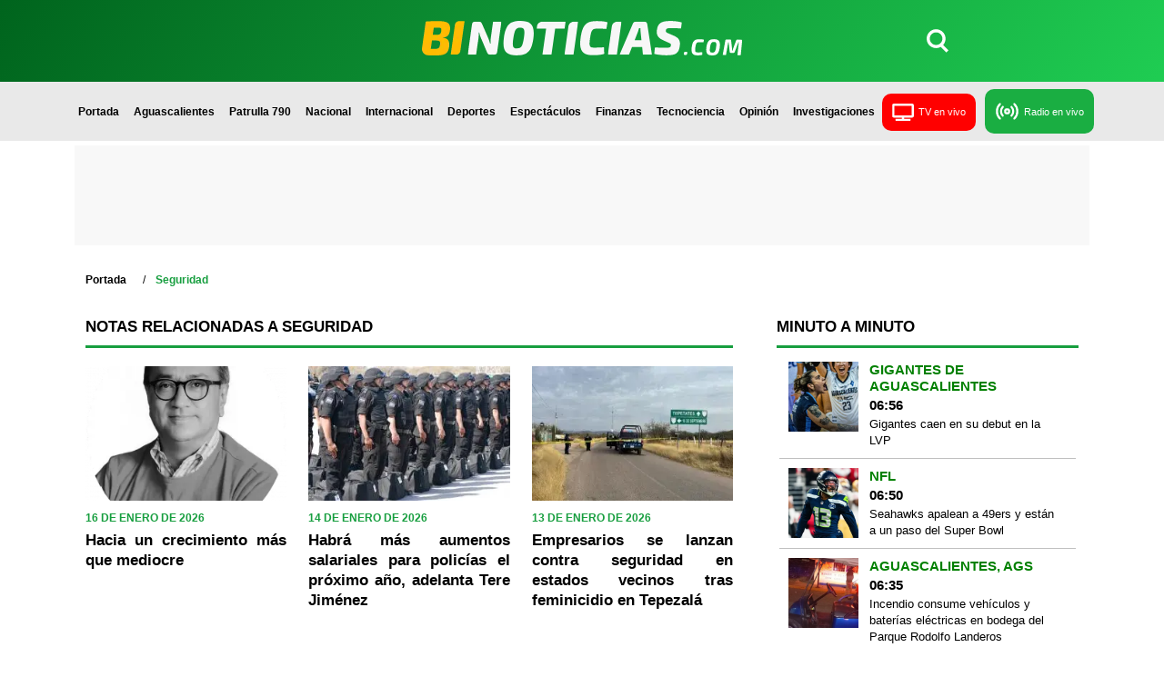

--- FILE ---
content_type: text/html; charset=utf-8
request_url: https://binoticias.com/tag/seguridad
body_size: 4502
content:
<!DOCTYPE html><html lang="es-MX"><head><meta charSet="utf-8"/><title>Tag Seguridad | BI Noticias</title><meta name="author" content="Redacción"/><meta name="description" content="Tag Seguridad"/><meta name="keywords" content="bi noticias, tag"/><meta property="og:title" content="Tag Seguridad | BI Noticias"/><meta property="og:description" content="Tag Seguridad"/><meta property="og:image" content="/public/binoticiascom-logo-sm.jpg"/><meta name="viewport" content="width=device-width, initial-scale=1.0"/><link rel="icon" href="/favicon.ico"/><link rel="canonical" href="https://www.binoticias.com/tag/seguridad"/><meta name="next-head-count" content="11"/><link rel="preload" href="/_next/static/css/93d5b20c4c228d8c.css" as="style"/><link rel="stylesheet" href="/_next/static/css/93d5b20c4c228d8c.css" data-n-g=""/><link rel="preload" href="/_next/static/css/9029d8ebc14fa20a.css" as="style"/><link rel="stylesheet" href="/_next/static/css/9029d8ebc14fa20a.css" data-n-p=""/><noscript data-n-css=""></noscript><script defer="" nomodule="" src="/_next/static/chunks/polyfills-5cd94c89d3acac5f.js" type="174f663d17fcc4ff675db765-text/javascript"></script><script src="/_next/static/chunks/webpack-3c67ae7a563786aa.js" defer="" type="174f663d17fcc4ff675db765-text/javascript"></script><script src="/_next/static/chunks/framework-a070cbfff3c750c5.js" defer="" type="174f663d17fcc4ff675db765-text/javascript"></script><script src="/_next/static/chunks/main-ef558cc4c27e2f83.js" defer="" type="174f663d17fcc4ff675db765-text/javascript"></script><script src="/_next/static/chunks/pages/_app-c44d63db2d875701.js" defer="" type="174f663d17fcc4ff675db765-text/javascript"></script><script src="/_next/static/chunks/75fc9c18-fb7f3302bfe17589.js" defer="" type="174f663d17fcc4ff675db765-text/javascript"></script><script src="/_next/static/chunks/7200-8ada42f8477bb813.js" defer="" type="174f663d17fcc4ff675db765-text/javascript"></script><script src="/_next/static/chunks/1351-38194255f01c9ddc.js" defer="" type="174f663d17fcc4ff675db765-text/javascript"></script><script src="/_next/static/chunks/pages/tag/%5Balias%5D-c0eb97b494364490.js" defer="" type="174f663d17fcc4ff675db765-text/javascript"></script><script src="/_next/static/YCcsEvHPW1lm_vGbYbK8z/_buildManifest.js" defer="" type="174f663d17fcc4ff675db765-text/javascript"></script><script src="/_next/static/YCcsEvHPW1lm_vGbYbK8z/_ssgManifest.js" defer="" type="174f663d17fcc4ff675db765-text/javascript"></script><script src="/_next/static/YCcsEvHPW1lm_vGbYbK8z/_middlewareManifest.js" defer="" type="174f663d17fcc4ff675db765-text/javascript"></script></head><body><div id="__next" data-reactroot=""><div><div class="seccionMenu"><div id="menu-BI" class="container-fluid"><div class="container"><div class="text-center fondo-menu-bi row"><div id="espacioBiLogo"><div class="logoxx"><a href="https://www.binoticias.com/"><span style="box-sizing:border-box;display:inline-block;overflow:hidden;width:initial;height:initial;background:none;opacity:1;border:0;margin:0;padding:0;position:relative;max-width:100%"><span style="box-sizing:border-box;display:block;width:initial;height:initial;background:none;opacity:1;border:0;margin:0;padding:0;max-width:100%"><img style="display:block;max-width:100%;width:initial;height:initial;background:none;opacity:1;border:0;margin:0;padding:0" alt="" aria-hidden="true" src="data:image/svg+xml,%3csvg%20xmlns=%27http://www.w3.org/2000/svg%27%20version=%271.1%27%20width=%27353%27%20height=%2738%27/%3e"/></span><img alt="Bi Noticias" src="[data-uri]" decoding="async" data-nimg="intrinsic" class="img-fluid" style="position:absolute;top:0;left:0;bottom:0;right:0;box-sizing:border-box;padding:0;border:none;margin:auto;display:block;width:0;height:0;min-width:100%;max-width:100%;min-height:100%;max-height:100%"/><noscript><img alt="Bi Noticias" srcSet="/_next/image?url=%2Fimg%2Flogo-Bi-Noticias.png&amp;w=384&amp;q=75 1x, /_next/image?url=%2Fimg%2Flogo-Bi-Noticias.png&amp;w=750&amp;q=75 2x" src="/_next/image?url=%2Fimg%2Flogo-Bi-Noticias.png&amp;w=750&amp;q=75" decoding="async" data-nimg="intrinsic" style="position:absolute;top:0;left:0;bottom:0;right:0;box-sizing:border-box;padding:0;border:none;margin:auto;display:block;width:0;height:0;min-width:100%;max-width:100%;min-height:100%;max-height:100%" class="img-fluid" loading="lazy"/></noscript></span></a></div><div class="float-end" id="buscar-bi"><a href="#"><span><a class="nav-link" href="/buscar"> <svg xmlns="http://www.w3.org/2000/svg" width="24" height="26" viewBox="0 0 717 766"><path fill="#ffffff" d="m541 517l176 176l-72 73l-184-185c-45 25-97 39-151 39C139 620 0 481 0 310S139 0 310 0s311 139 311 310c0 80-31 153-80 207M103 310c0 115 92 207 207 207s207-92 207-207s-92-207-207-207s-207 92-207 207"></path></svg></a></span></a></div></div></div></div><div id="menu-items" class="row"><nav id="super" class="navbar navbar-expand-lg navbar-light bg-light"><div class="container-fluid"><div id="soloVerdeM"><div class="brandd"><a href="#home" class="navbar-brand"> <a href="https://www.binoticias.com/"><span style="box-sizing:border-box;display:inline-block;overflow:hidden;width:initial;height:initial;background:none;opacity:1;border:0;margin:0;padding:0;position:relative;max-width:100%"><span style="box-sizing:border-box;display:block;width:initial;height:initial;background:none;opacity:1;border:0;margin:0;padding:0;max-width:100%"><img style="display:block;max-width:100%;width:initial;height:initial;background:none;opacity:1;border:0;margin:0;padding:0" alt="" aria-hidden="true" src="data:image/svg+xml,%3csvg%20xmlns=%27http://www.w3.org/2000/svg%27%20version=%271.1%27%20width=%27215%27%20height=%2723%27/%3e"/></span><img alt="BiNoticias" src="[data-uri]" decoding="async" data-nimg="intrinsic" class="img-fluid" style="position:absolute;top:0;left:0;bottom:0;right:0;box-sizing:border-box;padding:0;border:none;margin:auto;display:block;width:0;height:0;min-width:100%;max-width:100%;min-height:100%;max-height:100%"/><noscript><img alt="BiNoticias" srcSet="/_next/image?url=%2Fimg%2Flogo-mobile.png&amp;w=256&amp;q=75 1x, /_next/image?url=%2Fimg%2Flogo-mobile.png&amp;w=640&amp;q=75 2x" src="/_next/image?url=%2Fimg%2Flogo-mobile.png&amp;w=640&amp;q=75" decoding="async" data-nimg="intrinsic" style="position:absolute;top:0;left:0;bottom:0;right:0;box-sizing:border-box;padding:0;border:none;margin:auto;display:block;width:0;height:0;min-width:100%;max-width:100%;min-height:100%;max-height:100%" class="img-fluid" loading="lazy"/></noscript></span></a></a></div></div><button aria-controls="navbarScroll" type="button" aria-label="Toggle navigation" class="navbar-toggler collapsed"><span class="navbar-toggler-icon"></span></button><div id="menuDesktop" class="mx-auto"><div class="navbar-collapse collapse" id="navbarScroll"><div class="mx-auto my-2 my-lg-0 navbar-nav navbar-nav-scroll" id="MenuColor"><a class="nav-link" href="https://www.binoticias.com/">Portada</a><a class="nav-link" href="https://www.binoticias.com/aguascalientes">Aguascalientes</a><a class="nav-link" href="https://www.binoticias.com/patrulla-790">Patrulla 790</a><a class="nav-link" href="https://www.binoticias.com/nacional">Nacional</a><a class="nav-link" href="https://www.binoticias.com/internacional">Internacional</a><a class="nav-link" href="https://www.binoticias.com/deportes">Deportes</a><a class="nav-link" href="https://www.binoticias.com/espectaculos">Espectáculos</a><a class="nav-link" href="https://www.binoticias.com/finanzas">Finanzas</a><a class="nav-link" href="https://www.binoticias.com/tecnociencia">Tecnociencia</a><a class="nav-link " href="https://www.binoticias.com/opinion">Opinión</a><a id="qatarMf" class="nav-link" href="https://www.binoticias.com/investigaciones">Investigaciones</a><a class="bi-tv nav-link" href="/tv-en-vivo"><div id="botonVideo"><button type="button" class="btn btn-primary"><span><svg xmlns="http://www.w3.org/2000/svg" width="24" height="19" viewBox="0 0 640 512"><path fill="#ffffff" d="M592 0H48A48 48 0 0 0 0 48v320a48 48 0 0 0 48 48h240v32H112a16 16 0 0 0-16 16v32a16 16 0 0 0 16 16h416a16 16 0 0 0 16-16v-32a16 16 0 0 0-16-16H352v-32h240a48 48 0 0 0 48-48V48a48 48 0 0 0-48-48m-16 352H64V64h512z"></path></svg></span> <!-- -->TV en vivo</button></div></a><a class="bi-radio nav-link" href="/radio-en-vivo"><div id="botonVideo"><button type="button" class="btn btn-primary"><span><svg xmlns="http://www.w3.org/2000/svg" width="27" height="27" viewBox="0 0 24 24"><g fill="none" stroke="#ffffff" stroke-linecap="round" stroke-linejoin="round" stroke-width="2"><circle cx="12" cy="12" r="2"></circle><path d="M16.24 7.76a6 6 0 0 1 0 8.49m-8.48-.01a6 6 0 0 1 0-8.49m11.31-2.82a10 10 0 0 1 0 14.14m-14.14 0a10 10 0 0 1 0-14.14"></path></g></svg></span> <!-- -->Radio en vivo</button></div></a></div></div></div><div id="menuMobilee" class="mx-auto"><div class="navbar-collapse collapse" id="navbarScroll"><div class="mx-auto my-2 my-lg-0 navbar-nav navbar-nav-scroll" id="MenuColor"><a id="buscarX" class="nav-link" href="https://www.binoticias.com/buscar"><i class="fas fa-search"></i> Buscar</a><a class="nav-link" href="https://www.binoticias.com/">Portada</a><a class="nav-link" href="https://www.binoticias.com/aguascalientes">Aguascalientes</a><a class="nav-link" href="https://www.binoticias.com/patrulla-790">Patrulla 790</a><a class="nav-link" href="https://www.binoticias.com/nacional">Nacional</a><a class="nav-link" href="https://www.binoticias.com/internacional">Internacional</a><a class="nav-link" href="https://www.binoticias.com/deportes">Deportes</a><a class="nav-link" href="https://www.binoticias.com/espectaculos">Espectáculos</a><a class="nav-link" href="https://www.binoticias.com/finanzas">Finanzas</a><a id="ciencia" class="nav-link borde-menu" href="https://www.binoticias.com/tecnociencia">Tecnociencia</a><a id="opi" class="nav-link borde-menu" href="https://www.binoticias.com/opinion">Opinión</a><a id="qatarIteme" class="nav-link " href="https://www.binoticias.com/investigaciones">Investigaciones</a><a class="but bi-tv nav-link" href="/tv-en-vivo"><div id="botonVideo"><button type="button" class="btn btn-primary"><span><svg xmlns="http://www.w3.org/2000/svg" width="24" height="19" viewBox="0 0 640 512"><path fill="#ffffff" d="M592 0H48A48 48 0 0 0 0 48v320a48 48 0 0 0 48 48h240v32H112a16 16 0 0 0-16 16v32a16 16 0 0 0 16 16h416a16 16 0 0 0 16-16v-32a16 16 0 0 0-16-16H352v-32h240a48 48 0 0 0 48-48V48a48 48 0 0 0-48-48m-16 352H64V64h512z"></path></svg></span> <!-- -->TV en vivo</button></div></a><a class="but bi-radio nav-link" href="/radio-en-vivo"><div id="botonVideo"><button type="button" class="btn btn-primary"><span><svg xmlns="http://www.w3.org/2000/svg" width="27" height="27" viewBox="0 0 24 24"><g fill="none" stroke="#ffffff" stroke-linecap="round" stroke-linejoin="round" stroke-width="2"><circle cx="12" cy="12" r="2"></circle><path d="M16.24 7.76a6 6 0 0 1 0 8.49m-8.48-.01a6 6 0 0 1 0-8.49m11.31-2.82a10 10 0 0 1 0 14.14m-14.14 0a10 10 0 0 1 0-14.14"></path></g></svg></span> <!-- -->Radio en vivo</button></div></a></div></div></div></div></nav></div></div><div class="container-fluid"></div></div><div id="seccionTags" class="container"><div class="empatySpaceSecciones"><div class="publicidad-container mxm-pub"></div><div class="container"><nav class="custom-breadcrumbs" aria-label="breadcrumbs"><ol class="_2jvtI"><li class=""><a href="/">Portada</a></li><li class="active-breadcrumb"><a>Seguridad</a></li></ol></nav></div><div id="bloqueLPOpinion" class="row"><div class="notaMob col-xl-8 col-12"><div id="articulosInfinite" class="seccionesHome row"><div class="col-xl-12"><h2 class="titulosSeccionesHome">Notas relacionadas a Seguridad</h2><div class="borde-titulos"></div><div class="borde-titulos-verde"></div></div><button class="infiniteX">Ver Más</button></div></div>Cargando Minuto a Minuto...</div></div></div><footer><div class="publicidad-container mxm-pub"></div><div class="footerBi" id="radioGrupo"><div class="container"><div class=" row text-center" id="logoFooter"><div class="col-12"><a target="_blank" href="https://radiogrupo.com/"><span style="box-sizing:border-box;display:inline-block;overflow:hidden;width:initial;height:initial;background:none;opacity:1;border:0;margin:0;padding:0;position:relative;max-width:100%"><span style="box-sizing:border-box;display:block;width:initial;height:initial;background:none;opacity:1;border:0;margin:0;padding:0;max-width:100%"><img style="display:block;max-width:100%;width:initial;height:initial;background:none;opacity:1;border:0;margin:0;padding:0" alt="" aria-hidden="true" src="data:image/svg+xml,%3csvg%20xmlns=%27http://www.w3.org/2000/svg%27%20version=%271.1%27%20width=%27277%27%20height=%2747%27/%3e"/></span><img alt="Logo Radio grupo" src="[data-uri]" decoding="async" data-nimg="intrinsic" style="position:absolute;top:0;left:0;bottom:0;right:0;box-sizing:border-box;padding:0;border:none;margin:auto;display:block;width:0;height:0;min-width:100%;max-width:100%;min-height:100%;max-height:100%"/><noscript><img alt="Logo Radio grupo" srcSet="/_next/image?url=%2Fimg%2Fradio-grupo.png&amp;w=384&amp;q=75 1x, /_next/image?url=%2Fimg%2Fradio-grupo.png&amp;w=640&amp;q=75 2x" src="/_next/image?url=%2Fimg%2Fradio-grupo.png&amp;w=640&amp;q=75" decoding="async" data-nimg="intrinsic" style="position:absolute;top:0;left:0;bottom:0;right:0;box-sizing:border-box;padding:0;border:none;margin:auto;display:block;width:0;height:0;min-width:100%;max-width:100%;min-height:100%;max-height:100%" loading="lazy"/></noscript></span></a></div></div><div class="row text-center" id="iconosRadio"><div class="col-xl-2 col-4"><a target="_blank" href="/radio-en-vivo"> <span style="box-sizing:border-box;display:inline-block;overflow:hidden;width:initial;height:initial;background:none;opacity:1;border:0;margin:0;padding:0;position:relative;max-width:100%"><span style="box-sizing:border-box;display:block;width:initial;height:initial;background:none;opacity:1;border:0;margin:0;padding:0;max-width:100%"><img style="display:block;max-width:100%;width:initial;height:initial;background:none;opacity:1;border:0;margin:0;padding:0" alt="" aria-hidden="true" src="data:image/svg+xml,%3csvg%20xmlns=%27http://www.w3.org/2000/svg%27%20version=%271.1%27%20width=%27128%27%20height=%2737%27/%3e"/></span><img alt="Logo Radio BI" src="[data-uri]" decoding="async" data-nimg="intrinsic" class="img-fluid" style="position:absolute;top:0;left:0;bottom:0;right:0;box-sizing:border-box;padding:0;border:none;margin:auto;display:block;width:0;height:0;min-width:100%;max-width:100%;min-height:100%;max-height:100%"/><noscript><img alt="Logo Radio BI" srcSet="/_next/image?url=%2Fimg%2Fradio-bi.png&amp;w=128&amp;q=75 1x, /_next/image?url=%2Fimg%2Fradio-bi.png&amp;w=256&amp;q=75 2x" src="/_next/image?url=%2Fimg%2Fradio-bi.png&amp;w=256&amp;q=75" decoding="async" data-nimg="intrinsic" style="position:absolute;top:0;left:0;bottom:0;right:0;box-sizing:border-box;padding:0;border:none;margin:auto;display:block;width:0;height:0;min-width:100%;max-width:100%;min-height:100%;max-height:100%" class="img-fluid" loading="lazy"/></noscript></span></a></div><div class="col-xl-2 col-4"><a target="_blank" href="https://radiogrupo.com/uva90-5/"><span style="box-sizing:border-box;display:inline-block;overflow:hidden;width:initial;height:initial;background:none;opacity:1;border:0;margin:0;padding:0;position:relative;max-width:100%"><span style="box-sizing:border-box;display:block;width:initial;height:initial;background:none;opacity:1;border:0;margin:0;padding:0;max-width:100%"><img style="display:block;max-width:100%;width:initial;height:initial;background:none;opacity:1;border:0;margin:0;padding:0" alt="" aria-hidden="true" src="data:image/svg+xml,%3csvg%20xmlns=%27http://www.w3.org/2000/svg%27%20version=%271.1%27%20width=%2752%27%20height=%2752%27/%3e"/></span><img alt="Logo Radio Uva" src="[data-uri]" decoding="async" data-nimg="intrinsic" class="img-fluid" style="position:absolute;top:0;left:0;bottom:0;right:0;box-sizing:border-box;padding:0;border:none;margin:auto;display:block;width:0;height:0;min-width:100%;max-width:100%;min-height:100%;max-height:100%"/><noscript><img alt="Logo Radio Uva" srcSet="/_next/image?url=%2Fimg%2Fuva.png&amp;w=64&amp;q=75 1x, /_next/image?url=%2Fimg%2Fuva.png&amp;w=128&amp;q=75 2x" src="/_next/image?url=%2Fimg%2Fuva.png&amp;w=128&amp;q=75" decoding="async" data-nimg="intrinsic" style="position:absolute;top:0;left:0;bottom:0;right:0;box-sizing:border-box;padding:0;border:none;margin:auto;display:block;width:0;height:0;min-width:100%;max-width:100%;min-height:100%;max-height:100%" class="img-fluid" loading="lazy"/></noscript></span></a></div><div class="col-xl-2 col-4"><a target="_blank" href="https://radiogrupo.com/magia101/"><span style="box-sizing:border-box;display:inline-block;overflow:hidden;width:initial;height:initial;background:none;opacity:1;border:0;margin:0;padding:0;position:relative;max-width:100%"><span style="box-sizing:border-box;display:block;width:initial;height:initial;background:none;opacity:1;border:0;margin:0;padding:0;max-width:100%"><img style="display:block;max-width:100%;width:initial;height:initial;background:none;opacity:1;border:0;margin:0;padding:0" alt="" aria-hidden="true" src="data:image/svg+xml,%3csvg%20xmlns=%27http://www.w3.org/2000/svg%27%20version=%271.1%27%20width=%2773%27%20height=%2751%27/%3e"/></span><img alt="Logo Radio Magia" src="[data-uri]" decoding="async" data-nimg="intrinsic" class="img-fluid" style="position:absolute;top:0;left:0;bottom:0;right:0;box-sizing:border-box;padding:0;border:none;margin:auto;display:block;width:0;height:0;min-width:100%;max-width:100%;min-height:100%;max-height:100%"/><noscript><img alt="Logo Radio Magia" srcSet="/_next/image?url=%2Fimg%2Fmagia.png&amp;w=96&amp;q=75 1x, /_next/image?url=%2Fimg%2Fmagia.png&amp;w=256&amp;q=75 2x" src="/_next/image?url=%2Fimg%2Fmagia.png&amp;w=256&amp;q=75" decoding="async" data-nimg="intrinsic" style="position:absolute;top:0;left:0;bottom:0;right:0;box-sizing:border-box;padding:0;border:none;margin:auto;display:block;width:0;height:0;min-width:100%;max-width:100%;min-height:100%;max-height:100%" class="img-fluid" loading="lazy"/></noscript></span></a></div><div class="col-xl-2 col-4"><a target="_blank" href="https://radiogrupo.com/lainvasora98-9/"><span style="box-sizing:border-box;display:inline-block;overflow:hidden;width:initial;height:initial;background:none;opacity:1;border:0;margin:0;padding:0;position:relative;max-width:100%"><span style="box-sizing:border-box;display:block;width:initial;height:initial;background:none;opacity:1;border:0;margin:0;padding:0;max-width:100%"><img style="display:block;max-width:100%;width:initial;height:initial;background:none;opacity:1;border:0;margin:0;padding:0" alt="" aria-hidden="true" src="data:image/svg+xml,%3csvg%20xmlns=%27http://www.w3.org/2000/svg%27%20version=%271.1%27%20width=%2769%27%20height=%2750%27/%3e"/></span><img alt="Logo Radio Invasora" src="[data-uri]" decoding="async" data-nimg="intrinsic" class="img-fluid" style="position:absolute;top:0;left:0;bottom:0;right:0;box-sizing:border-box;padding:0;border:none;margin:auto;display:block;width:0;height:0;min-width:100%;max-width:100%;min-height:100%;max-height:100%"/><noscript><img alt="Logo Radio Invasora" srcSet="/_next/image?url=%2Fimg%2Finvasora.png&amp;w=96&amp;q=75 1x, /_next/image?url=%2Fimg%2Finvasora.png&amp;w=256&amp;q=75 2x" src="/_next/image?url=%2Fimg%2Finvasora.png&amp;w=256&amp;q=75" decoding="async" data-nimg="intrinsic" style="position:absolute;top:0;left:0;bottom:0;right:0;box-sizing:border-box;padding:0;border:none;margin:auto;display:block;width:0;height:0;min-width:100%;max-width:100%;min-height:100%;max-height:100%" class="img-fluid" loading="lazy"/></noscript></span></a></div><div class="col-xl-2 col-4"><a target="_blank" href="https://radiogrupo.com/lapoderosa107-7/"><span style="box-sizing:border-box;display:inline-block;overflow:hidden;width:initial;height:initial;background:none;opacity:1;border:0;margin:0;padding:0;position:relative;max-width:100%"><span style="box-sizing:border-box;display:block;width:initial;height:initial;background:none;opacity:1;border:0;margin:0;padding:0;max-width:100%"><img style="display:block;max-width:100%;width:initial;height:initial;background:none;opacity:1;border:0;margin:0;padding:0" alt="" aria-hidden="true" src="data:image/svg+xml,%3csvg%20xmlns=%27http://www.w3.org/2000/svg%27%20version=%271.1%27%20width=%2765%27%20height=%2744%27/%3e"/></span><img alt="Logo Radio Digital" src="[data-uri]" decoding="async" data-nimg="intrinsic" class="img-fluid" style="position:absolute;top:0;left:0;bottom:0;right:0;box-sizing:border-box;padding:0;border:none;margin:auto;display:block;width:0;height:0;min-width:100%;max-width:100%;min-height:100%;max-height:100%"/><noscript><img alt="Logo Radio Digital" srcSet="/_next/image?url=%2Fimg%2Fpoderosa.png&amp;w=96&amp;q=75 1x, /_next/image?url=%2Fimg%2Fpoderosa.png&amp;w=256&amp;q=75 2x" src="/_next/image?url=%2Fimg%2Fpoderosa.png&amp;w=256&amp;q=75" decoding="async" data-nimg="intrinsic" style="position:absolute;top:0;left:0;bottom:0;right:0;box-sizing:border-box;padding:0;border:none;margin:auto;display:block;width:0;height:0;min-width:100%;max-width:100%;min-height:100%;max-height:100%" class="img-fluid" loading="lazy"/></noscript></span></a></div><div class="col-xl-2 col-4"><a target="_blank" href="https://radiogrupo.com/105digital/"><span style="box-sizing:border-box;display:inline-block;overflow:hidden;width:initial;height:initial;background:none;opacity:1;border:0;margin:0;padding:0;position:relative;max-width:100%"><span style="box-sizing:border-box;display:block;width:initial;height:initial;background:none;opacity:1;border:0;margin:0;padding:0;max-width:100%"><img style="display:block;max-width:100%;width:initial;height:initial;background:none;opacity:1;border:0;margin:0;padding:0" alt="" aria-hidden="true" src="data:image/svg+xml,%3csvg%20xmlns=%27http://www.w3.org/2000/svg%27%20version=%271.1%27%20width=%2765%27%20height=%2744%27/%3e"/></span><img alt="Logo Radio Digital" src="[data-uri]" decoding="async" data-nimg="intrinsic" class="img-fluid" style="position:absolute;top:0;left:0;bottom:0;right:0;box-sizing:border-box;padding:0;border:none;margin:auto;display:block;width:0;height:0;min-width:100%;max-width:100%;min-height:100%;max-height:100%"/><noscript><img alt="Logo Radio Digital" srcSet="/_next/image?url=%2Fimg%2Fdigital.png&amp;w=96&amp;q=75 1x, /_next/image?url=%2Fimg%2Fdigital.png&amp;w=256&amp;q=75 2x" src="/_next/image?url=%2Fimg%2Fdigital.png&amp;w=256&amp;q=75" decoding="async" data-nimg="intrinsic" style="position:absolute;top:0;left:0;bottom:0;right:0;box-sizing:border-box;padding:0;border:none;margin:auto;display:block;width:0;height:0;min-width:100%;max-width:100%;min-height:100%;max-height:100%" class="img-fluid" loading="lazy"/></noscript></span></a></div></div></div></div><div class="row" id="seccionFooterVerde"><div class="col-xl-4 col-12 text-center logof"><a href="/"><span style="box-sizing:border-box;display:inline-block;overflow:hidden;width:initial;height:initial;background:none;opacity:1;border:0;margin:0;padding:0;position:relative;max-width:100%"><span style="box-sizing:border-box;display:block;width:initial;height:initial;background:none;opacity:1;border:0;margin:0;padding:0;max-width:100%"><img style="display:block;max-width:100%;width:initial;height:initial;background:none;opacity:1;border:0;margin:0;padding:0" alt="" aria-hidden="true" src="data:image/svg+xml,%3csvg%20xmlns=%27http://www.w3.org/2000/svg%27%20version=%271.1%27%20width=%27353%27%20height=%2738%27/%3e"/></span><img alt="Logo BI Noticias" src="[data-uri]" decoding="async" data-nimg="intrinsic" style="position:absolute;top:0;left:0;bottom:0;right:0;box-sizing:border-box;padding:0;border:none;margin:auto;display:block;width:0;height:0;min-width:100%;max-width:100%;min-height:100%;max-height:100%"/><noscript><img alt="Logo BI Noticias" srcSet="/_next/image?url=%2Fimg%2Flogo-Bi-Noticias.png&amp;w=384&amp;q=75 1x, /_next/image?url=%2Fimg%2Flogo-Bi-Noticias.png&amp;w=750&amp;q=75 2x" src="/_next/image?url=%2Fimg%2Flogo-Bi-Noticias.png&amp;w=750&amp;q=75" decoding="async" data-nimg="intrinsic" style="position:absolute;top:0;left:0;bottom:0;right:0;box-sizing:border-box;padding:0;border:none;margin:auto;display:block;width:0;height:0;min-width:100%;max-width:100%;min-height:100%;max-height:100%" loading="lazy"/></noscript></span></a></div><div class="col-xl-4 col-12 text-center" id="appsBI"><ul class="list-group list-group-horizontal lign-items-center"><li><a href="https://play.google.com/store/apps/details?id=com.binoticias.app&amp;hl=es_MX"><span style="box-sizing:border-box;display:inline-block;overflow:hidden;width:initial;height:initial;background:none;opacity:1;border:0;margin:0;padding:0;position:relative;max-width:100%"><span style="box-sizing:border-box;display:block;width:initial;height:initial;background:none;opacity:1;border:0;margin:0;padding:0;max-width:100%"><img style="display:block;max-width:100%;width:initial;height:initial;background:none;opacity:1;border:0;margin:0;padding:0" alt="" aria-hidden="true" src="data:image/svg+xml,%3csvg%20xmlns=%27http://www.w3.org/2000/svg%27%20version=%271.1%27%20width=%27180%27%20height=%2765%27/%3e"/></span><img alt="Logo App Store" src="[data-uri]" decoding="async" data-nimg="intrinsic" style="position:absolute;top:0;left:0;bottom:0;right:0;box-sizing:border-box;padding:0;border:none;margin:auto;display:block;width:0;height:0;min-width:100%;max-width:100%;min-height:100%;max-height:100%"/><noscript><img alt="Logo App Store" srcSet="/_next/image?url=%2Fimg%2Fapps-bi-android.png&amp;w=256&amp;q=75 1x, /_next/image?url=%2Fimg%2Fapps-bi-android.png&amp;w=384&amp;q=75 2x" src="/_next/image?url=%2Fimg%2Fapps-bi-android.png&amp;w=384&amp;q=75" decoding="async" data-nimg="intrinsic" style="position:absolute;top:0;left:0;bottom:0;right:0;box-sizing:border-box;padding:0;border:none;margin:auto;display:block;width:0;height:0;min-width:100%;max-width:100%;min-height:100%;max-height:100%" loading="lazy"/></noscript></span></a></li><li><a href="https://apps.apple.com/mx/app/bi-noticias/id1282071758"><span style="box-sizing:border-box;display:inline-block;overflow:hidden;width:initial;height:initial;background:none;opacity:1;border:0;margin:0;padding:0;position:relative;max-width:100%"><span style="box-sizing:border-box;display:block;width:initial;height:initial;background:none;opacity:1;border:0;margin:0;padding:0;max-width:100%"><img style="display:block;max-width:100%;width:initial;height:initial;background:none;opacity:1;border:0;margin:0;padding:0" alt="" aria-hidden="true" src="data:image/svg+xml,%3csvg%20xmlns=%27http://www.w3.org/2000/svg%27%20version=%271.1%27%20width=%27180%27%20height=%2765%27/%3e"/></span><img alt="Logo Play Store" src="[data-uri]" decoding="async" data-nimg="intrinsic" style="position:absolute;top:0;left:0;bottom:0;right:0;box-sizing:border-box;padding:0;border:none;margin:auto;display:block;width:0;height:0;min-width:100%;max-width:100%;min-height:100%;max-height:100%"/><noscript><img alt="Logo Play Store" srcSet="/_next/image?url=%2Fimg%2Fapps-bi-apple.png&amp;w=256&amp;q=75 1x, /_next/image?url=%2Fimg%2Fapps-bi-apple.png&amp;w=384&amp;q=75 2x" src="/_next/image?url=%2Fimg%2Fapps-bi-apple.png&amp;w=384&amp;q=75" decoding="async" data-nimg="intrinsic" style="position:absolute;top:0;left:0;bottom:0;right:0;box-sizing:border-box;padding:0;border:none;margin:auto;display:block;width:0;height:0;min-width:100%;max-width:100%;min-height:100%;max-height:100%" loading="lazy"/></noscript></span></a></li></ul></div><div class="col-xl-4 col-12 text-center" id="iconosRS"><ul class="list-group list-group-horizontal lign-items-center"><li><a href="https://www.facebook.com/BINoticiasAgs" target="_blank" rel="noreferrer"><i class="fab fa-facebook-f"><svg xmlns="http://www.w3.org/2000/svg" width="25" height="25" viewBox="0 0 24 24"><path fill="#fff" d="M12 2.04c-5.5 0-10 4.49-10 10.02c0 5 3.66 9.15 8.44 9.9v-7H7.9v-2.9h2.54V9.85c0-2.51 1.49-3.89 3.78-3.89c1.09 0 2.23.19 2.23.19v2.47h-1.26c-1.24 0-1.63.77-1.63 1.56v1.88h2.78l-.45 2.9h-2.33v7a10 10 0 0 0 8.44-9.9c0-5.53-4.5-10.02-10-10.02"></path></svg></i></a></li><li> <a href="https://www.instagram.com/binoticias/?igshid=YmMyMTA2M2Y%3D" target="_blank" rel="noreferrer"><i class="fab fa-instagram"><svg xmlns="http://www.w3.org/2000/svg" width="25" height="25" viewBox="0 0 24 24"><path fill="#fff" d="M7.8 2h8.4C19.4 2 22 4.6 22 7.8v8.4a5.8 5.8 0 0 1-5.8 5.8H7.8C4.6 22 2 19.4 2 16.2V7.8A5.8 5.8 0 0 1 7.8 2m-.2 2A3.6 3.6 0 0 0 4 7.6v8.8C4 18.39 5.61 20 7.6 20h8.8a3.6 3.6 0 0 0 3.6-3.6V7.6C20 5.61 18.39 4 16.4 4zm9.65 1.5a1.25 1.25 0 0 1 1.25 1.25A1.25 1.25 0 0 1 17.25 8A1.25 1.25 0 0 1 16 6.75a1.25 1.25 0 0 1 1.25-1.25M12 7a5 5 0 0 1 5 5a5 5 0 0 1-5 5a5 5 0 0 1-5-5a5 5 0 0 1 5-5m0 2a3 3 0 0 0-3 3a3 3 0 0 0 3 3a3 3 0 0 0 3-3a3 3 0 0 0-3-3"></path></svg></i></a></li><li><a href="https://twitter.com/BI_Noticias" target="_blank" rel="noreferrer"> <i class="fab fa-twitter"><svg xmlns="http://www.w3.org/2000/svg" width="25" height="25" viewBox="0 0 24 24"><path fill="#fff" d="M17.751 3h3.067l-6.7 7.625L22 21h-6.172l-4.833-6.293L5.464 21h-3.07l7.167-8.155L2 3h6.328l4.37 5.752zm-1.076 16.172h1.7L7.404 4.732H5.58z"></path></svg></i></a></li><li><a href="https://www.youtube.com/@binoticias" target="_blank" rel="noreferrer"> <i class="fab fa-youtube"><svg xmlns="http://www.w3.org/2000/svg" width="25" height="25" viewBox="0 0 24 24"><path fill="#fff" d="m10 15l5.19-3L10 9zm11.56-7.83c.13.47.22 1.1.28 1.9c.07.8.1 1.49.1 2.09L22 12c0 2.19-.16 3.8-.44 4.83c-.25.9-.83 1.48-1.73 1.73c-.47.13-1.33.22-2.65.28c-1.3.07-2.49.1-3.59.1L12 19c-4.19 0-6.8-.16-7.83-.44c-.9-.25-1.48-.83-1.73-1.73c-.13-.47-.22-1.1-.28-1.9c-.07-.8-.1-1.49-.1-2.09L2 12c0-2.19.16-3.8.44-4.83c.25-.9.83-1.48 1.73-1.73c.47-.13 1.33-.22 2.65-.28c1.3-.07 2.49-.1 3.59-.1L12 5c4.19 0 6.8.16 7.83.44c.9.25 1.48.83 1.73 1.73"></path></svg></i></a></li></ul></div></div><div class="row" id="legalesBI"><div class="col-12"><ul class="list-group list-group-horizontal lign-items-center"><li><a href="/solicitud-de-replica">Solicitud de Réplica</a></li><li><a href="/aviso-privacidad">Aviso de Privacidad</a></li><li><a href="/codigo-etica">Código de ética</a></li><li><a href="/programacion-bi-tv">Programación BITV</a></li><li class="ultimoItem"><a href="/programacion-radio-bi">Programación Radio BI</a></li></ul></div></div><div></div></footer></div></div><script id="__NEXT_DATA__" type="application/json">{"props":{"pageProps":{"type":"taxonomy_term","bundle":"tags","uuid":"41463ecb-01d4-4f3e-adce-3d5cac5ff5d4","id":"167","title":"Seguridad"},"__N_SSG":true},"page":"/tag/[alias]","query":{"alias":"seguridad"},"buildId":"YCcsEvHPW1lm_vGbYbK8z","isFallback":false,"gsp":true,"scriptLoader":[]}</script><script src="/cdn-cgi/scripts/7d0fa10a/cloudflare-static/rocket-loader.min.js" data-cf-settings="174f663d17fcc4ff675db765-|49" defer></script></body></html>

--- FILE ---
content_type: text/html; charset=utf-8
request_url: https://www.google.com/recaptcha/api2/aframe
body_size: 267
content:
<!DOCTYPE HTML><html><head><meta http-equiv="content-type" content="text/html; charset=UTF-8"></head><body><script nonce="6MiUmYZlVYbjYIm2WV9Olg">/** Anti-fraud and anti-abuse applications only. See google.com/recaptcha */ try{var clients={'sodar':'https://pagead2.googlesyndication.com/pagead/sodar?'};window.addEventListener("message",function(a){try{if(a.source===window.parent){var b=JSON.parse(a.data);var c=clients[b['id']];if(c){var d=document.createElement('img');d.src=c+b['params']+'&rc='+(localStorage.getItem("rc::a")?sessionStorage.getItem("rc::b"):"");window.document.body.appendChild(d);sessionStorage.setItem("rc::e",parseInt(sessionStorage.getItem("rc::e")||0)+1);localStorage.setItem("rc::h",'1768725861020');}}}catch(b){}});window.parent.postMessage("_grecaptcha_ready", "*");}catch(b){}</script></body></html>

--- FILE ---
content_type: application/javascript; charset=UTF-8
request_url: https://binoticias.com/_next/static/chunks/pages/tag/%5Balias%5D-c0eb97b494364490.js
body_size: 429
content:
(self.webpackChunk_N_E=self.webpackChunk_N_E||[]).push([[5106],{7172:function(s,e,i){(window.__NEXT_P=window.__NEXT_P||[]).push(["/tag/[alias]",function(){return i(1121)}])},1121:function(s,e,i){"use strict";i.r(e),i.d(e,{__N_SSG:function(){return j}});var a=i(5893),n=i(7452),c=i(671),t=i(6321),l=i(682),o=i(1608),r=i(1555),d=i(6707),u=i(9046),h=i(1664),x=i(7241),j=!0;e.default=function(s){s.type,s.bundle;var e=s.uuid,i=(s.id,s.title),j={title:"".concat("Tag"," ").concat(i),description:"".concat("Tag"," ").concat(i),keywords:"bi noticias, tag"};return(0,a.jsxs)("div",{children:[(0,a.jsx)(c.N,{options:j}),(0,a.jsx)(t.M,{}),(0,a.jsx)(l.Z,{id:"seccionTags",children:(0,a.jsxs)("div",{className:"empatySpaceSecciones",children:[(0,a.jsx)(x.v,{slotMobile:"8010123121",slotDesktop:"6621712429",styleMobile:{display:"inline-block",width:320,height:100},styleDesktop:{display:"inline-block",width:728,height:90},format:"",responsive:"false"}),(0,a.jsx)("div",{className:"container",children:(0,a.jsx)("nav",{className:"custom-breadcrumbs","aria-label":"breadcrumbs",children:(0,a.jsxs)("ol",{className:"_2jvtI",children:[(0,a.jsx)("li",{className:"",children:(0,a.jsx)(h.default,{href:"/",passHref:!0,children:(0,a.jsx)("a",{children:"Portada"})})}),(0,a.jsx)("li",{className:"active-breadcrumb",children:(0,a.jsx)("a",{children:i})})]})})}),(0,a.jsxs)(o.Z,{id:"bloqueLPOpinion",children:[(0,a.jsx)(r.Z,{xl:8,xs:12,className:"notaMob",children:(0,a.jsx)(n.WK,{title:"Notas relacionadas a ".concat(i),uuid:e})}),(0,a.jsx)(u.d,{title:"Minuto a Minuto"})]})]})}),(0,a.jsx)("footer",{children:(0,a.jsx)(d.c,{})})]})}}},function(s){s.O(0,[4885,7200,1351,9774,2888,179],(function(){return e=7172,s(s.s=e);var e}));var e=s.O();_N_E=e}]);

--- FILE ---
content_type: application/javascript; charset=UTF-8
request_url: https://binoticias.com/_next/static/chunks/pages/aguascalientes/%5Balias%5D-32fe01c3de2c90ab.js
body_size: 21
content:
(self.webpackChunk_N_E=self.webpackChunk_N_E||[]).push([[6575],{6967:function(n,e,r){(window.__NEXT_P=window.__NEXT_P||[]).push(["/aguascalientes/[alias]",function(){return r(4756)}])},4756:function(n,e,r){"use strict";r.r(e),r.d(e,{__N_SSG:function(){return _},config:function(){return o}});var t=r(5893),u=r(9950),a=r(9174),i=r(9135),c=r(8155),s=r(6872),_=!0,o={amp:!1};e.default=function(n){var e=n.node,r=n.type,_=n.amp,o=(0,i.useAmp)();return(0,t.jsx)(t.Fragment,{children:o?(0,t.jsx)(c.L,{children:(0,t.jsx)(s.a,{node:e,type:r,amp:_})}):(0,t.jsx)(u.r,{children:(0,t.jsx)(a.Fn,{node:e,type:r})})})}}},function(n){n.O(0,[4885,7200,1351,6352,9774,2888,179],(function(){return e=6967,n(n.s=e);var e}));var e=n.O();_N_E=e}]);

--- FILE ---
content_type: application/javascript; charset=UTF-8
request_url: https://binoticias.com/_next/static/chunks/pages/index-e8ea847dee789a1d.js
body_size: 1741
content:
(self.webpackChunk_N_E=self.webpackChunk_N_E||[]).push([[5405],{5301:function(e,t,l){(window.__NEXT_P=window.__NEXT_P||[]).push(["/",function(){return l(5787)}])},5787:function(e,t,l){"use strict";l.r(t),l.d(t,{__N_SSG:function(){return v},default:function(){return y}});var a=l(5893),i=l(6321),s=l(6707),n=l(671),c=l(7241),o=l(7452),r=l(682),d=l(1163),u=l(7294),p=function(){var e=(0,d.useRouter)();console.log(e);return(0,a.jsx)(a.Fragment,{children:["/"].includes(e.asPath)&&(0,a.jsx)("script",{dangerouslySetInnerHTML:{__html:'\n                    (function (document, window) {\n                        var a, c = document.createElement("script"), f = window.frameElement;\n\n                        c.id = "CleverCoreLoader82227";\n                        c.src = "https://scripts.cleverwebserver.com/e6888a7dfb2292b6a0cfed7ff366963b.js";\n\n                        c.async = !0;\n                        c.type = "text/javascript";\n                        c.setAttribute("data-target", window.name || (f && f.getAttribute("id")));\n                        c.setAttribute("data-callback", "put-your-callback-function-here");\n                        c.setAttribute("data-callback-url-click", "put-your-click-macro-here");\n                        c.setAttribute("data-callback-url-view", "put-your-view-macro-here");\n                        \n\n                        try {\n                            a = parent.document.getElementsByTagName("script")[0] || document.getElementsByTagName("script")[0];\n                        } catch (e) {\n                            a = !1;\n                        }\n\n                        a || (a = document.getElementsByTagName("head")[0] || document.getElementsByTagName("body")[0]);\n                        a.parentNode.insertBefore(c, a);\n                    })(document, window);\n                    '}})})},h=function(){var e=(0,d.useRouter)();return(0,a.jsx)(a.Fragment,{children:["/"].includes(e.asPath)&&(0,a.jsx)("div",{className:"publicidad-container",children:(0,a.jsx)("div",{className:"clever-core-ads"})})})},m=l(1664),x=l(5675),b=l(1555),j=function(e){var t=e.block,l=e.data,i=[],s=t.title,n=t.url,c=(t.layout,l.opinion);return c&&c.length>0&&(i=c),(0,a.jsxs)("div",{className:"row seccionesHome",children:[(0,a.jsx)(b.Z,{xl:12,children:(0,a.jsxs)(a.Fragment,{children:[n?(0,a.jsx)("h2",{className:"titulosSeccionesHome",children:(0,a.jsx)(m.default,{href:n,passHref:!0,children:(0,a.jsxs)("a",{children:[s,"123"]})})}):(0,a.jsx)("h2",{className:"titulosSeccionesHome",children:s}),(0,a.jsx)("div",{className:"borde-titulos"}),(0,a.jsx)("div",{className:"borde-titulos-verde"})]})}),(0,a.jsx)("div",{className:"op row",children:i.map((function(e,t){var l,i;return(0,a.jsxs)("div",{className:"itemOpiniones text-center col-xl-2 col-md-3 col-sm-4 col-6",children:[e&&e.path&&e.path.alias&&(0,a.jsx)(a.Fragment,{children:(0,a.jsx)(m.default,{href:e.path.alias,passHref:!0,children:(0,a.jsx)("a",{className:"tituloOp text-center",children:(null===(l=e.image)||void 0===l||null===(i=l.image_style_uri)||void 0===i?void 0:i.large)&&(0,a.jsx)(a.Fragment,{children:(0,a.jsx)(x.default,{src:e.image.image_style_uri.large,alt:e.image.alt,width:480,height:480,layout:"responsive"})})})})}),e&&e.path&&e.path.alias&&(0,a.jsxs)(a.Fragment,{children:[(0,a.jsx)("p",{className:"text-center comillas",children:"\u201d"}),(0,a.jsx)(m.default,{href:e.path.alias,passHref:!0,children:(0,a.jsx)("a",{className:"tituloOp text-center",children:e.title})}),(0,a.jsx)("p",{className:"descOpinion",children:e.summary})]}),e&&e.path&&e.path.alias&&(0,a.jsx)(a.Fragment,{children:(0,a.jsx)(m.default,{href:e.path.alias,passHref:!0,children:(0,a.jsx)("a",{className:"tituloOp text-center",children:e.name&&(0,a.jsxs)("a",{className:"nombreOpinador",children:["Por: ",e.name]})})})})]},t)}))})]})},k=l(2779),v=!0,y=function(e){e.type;var t=e.data,l=(0,u.useState)(!0),d=l[0],m=l[1];return(0,a.jsxs)("div",{className:"container-fluid",id:"todo",children:[(0,a.jsx)(n.N,{options:{title:"Home"}}),(0,a.jsx)(i.M,{}),(0,a.jsx)("div",{className:"row empatySpace"}),d&&(0,a.jsx)(k.Z,{data:t,onClose:function(){return m(!1)}}),(0,a.jsx)(r.Z,{id:"publicidad1",children:(0,a.jsx)(c.v,{slotMobile:"8010123121",slotDesktop:"6621712429",styleMobile:{display:"inline-block",width:320,height:100},styleDesktop:{display:"inline-block",width:728,height:90},format:"",responsive:"false"})}),(0,a.jsx)(h,{}),(0,a.jsx)("div",{className:"container masterContainer",children:(0,a.jsxs)("div",{className:"row masterRow",children:[(0,a.jsx)(o.Pi,{data:t}),(0,a.jsx)(c.v,{slotMobile:"3393055410",slotDesktop:"6465762733",styleMobile:{display:"inline-block",width:320,height:90},styleDesktop:{display:"inline-block",width:728,height:90}}),(0,a.jsx)(o.dc,{data:t,block:{title:"Aguascalientes",url:"/aguascalientes",layout:"template-1",view:"seccion_aguascalientes"}}),(0,a.jsx)(o.dc,{data:t,block:{title:"Patrulla 790",url:"/patrulla-790",layout:"template-1",view:"seccion_patrulla790"}}),(0,a.jsx)(c.v,{slotMobile:"7785927699",slotDesktop:"9173895510",styleMobile:{display:"inline-block",width:320,height:90},styleDesktop:{display:"inline-block",width:728,height:90}}),(0,a.jsx)(o.dc,{data:t,block:{title:"Nacional",url:"/nacional",layout:"template-1",view:"seccion_nacional_v2"}}),(0,a.jsx)(o.dc,{data:t,block:{title:"Internacional",url:"/internacional",layout:"template-1",view:"seccion_internacional_v2"}}),(0,a.jsx)(c.v,{slotMobile:"8360928172",slotDesktop:"5286906803",styleMobile:{display:"inline-block",width:320,height:90},styleDesktop:{display:"inline-block",width:728,height:90}}),(0,a.jsx)(o.dc,{data:t,block:{title:"Deportes",url:"/deportes",layout:"template-1",view:"seccion_deportes"}}),(0,a.jsx)(o.dc,{data:t,block:{title:"Espectaculos",url:"/espectaculos",layout:"template-1",view:"seccion_espectaculos"}}),(0,a.jsx)(o.dc,{data:t,block:{title:"Finanzas",url:"/finanzas",layout:"template-4",view:"seccion_finanzas"}}),(0,a.jsx)(c.v,{slotMobile:"3393055410",slotDesktop:"6465762733",styleMobile:{display:"inline-block",width:320,height:90},styleDesktop:{display:"inline-block",width:728,height:90}}),(0,a.jsx)(o.dc,{data:t,block:{title:"Tecnociencia",url:"/tecnociencia",layout:"template-4",view:"seccion_tecnociencia"}}),(0,a.jsx)(j,{block:{title:"Opinion",url:"/opinion",layout:"template-opinion",view:"seccion_opinion"},data:t}),(0,a.jsx)(o.dc,{data:t,block:{title:"Investigaciones",url:"/investigaciones",layout:"template-1",view:"seccion_investigaciones"}}),(0,a.jsx)(o.ko,{data:t}),(0,a.jsx)(o.dO,{block:{id:"",label:"",label_display:"",provider:"",context_mapping:[""],region:"",weight:0,uuid:"",block_layout:"",block_url:"",block_addurl:0,block_term:null,block_dfp_mobile:"",block_dfp_desktop:"",term:null,tag_mobile:null,tag_desktop:null,block_node_number:"5",offset:0},title:"Minuto a Minuto"}),(0,a.jsx)(c.v,{slotMobile:"3393055410",slotDesktop:"6465762733",styleMobile:{display:"inline-block",width:320,height:90},styleDesktop:{display:"inline-block",width:728,height:90}}),(0,a.jsx)(o.L_,{data:t}),(0,a.jsx)(o.U$,{})]})}),(0,a.jsx)("footer",{children:(0,a.jsx)(s.c,{})}),(0,a.jsx)(p,{})]})}}},function(e){e.O(0,[4885,7200,1351,9774,2888,179],(function(){return t=5301,e(e.s=t);var t}));var t=e.O();_N_E=t}]);

--- FILE ---
content_type: application/javascript; charset=UTF-8
request_url: https://binoticias.com/_next/static/chunks/pages/deportes/%5Balias%5D-572ddc2953ff36c8.js
body_size: 17
content:
(self.webpackChunk_N_E=self.webpackChunk_N_E||[]).push([[8715],{5865:function(n,e,r){(window.__NEXT_P=window.__NEXT_P||[]).push(["/deportes/[alias]",function(){return r(3959)}])},3959:function(n,e,r){"use strict";r.r(e),r.d(e,{__N_SSG:function(){return _},config:function(){return a}});var t=r(5893),u=r(9174),i=r(9950),c=r(9135),o=r(8155),s=r(6872),_=!0,a={amp:!1};e.default=function(n){var e=n.node,r=n.type,_=n.amp,a=(0,c.useAmp)();return(0,t.jsx)(t.Fragment,{children:a?(0,t.jsx)(o.L,{children:(0,t.jsx)(s.a,{node:e,type:r,amp:_})}):(0,t.jsx)(i.r,{children:(0,t.jsx)(u.Fn,{node:e,type:r})})})}}},function(n){n.O(0,[4885,7200,1351,6352,9774,2888,179],(function(){return e=5865,n(n.s=e);var e}));var e=n.O();_N_E=e}]);

--- FILE ---
content_type: application/javascript; charset=UTF-8
request_url: https://binoticias.com/_next/static/chunks/pages/opinion/%5Balias%5D-6215566010d263e1.js
body_size: 15
content:
(self.webpackChunk_N_E=self.webpackChunk_N_E||[]).push([[3257],{8383:function(n,e,r){(window.__NEXT_P=window.__NEXT_P||[]).push(["/opinion/[alias]",function(){return r(9850)}])},9850:function(n,e,r){"use strict";r.r(e),r.d(e,{__N_SSG:function(){return a},config:function(){return s}});var t=r(5893),u=r(9174),i=r(9950),o=r(9135),c=r(8155),_=r(6872),a=!0,s={amp:!1};e.default=function(n){var e=n.node,r=n.type,a=n.amp,s=(0,o.useAmp)();return(0,t.jsx)(t.Fragment,{children:s?(0,t.jsx)(c.L,{children:(0,t.jsx)(_.a,{node:e,type:r,amp:a})}):(0,t.jsx)(i.r,{children:(0,t.jsx)(u.Fn,{node:e,type:r})})})}}},function(n){n.O(0,[4885,7200,1351,6352,9774,2888,179],(function(){return e=8383,n(n.s=e);var e}));var e=n.O();_N_E=e}]);

--- FILE ---
content_type: application/javascript; charset=UTF-8
request_url: https://binoticias.com/_next/static/chunks/pages/_app-c44d63db2d875701.js
body_size: 23923
content:
(self.webpackChunk_N_E=self.webpackChunk_N_E||[]).push([[2888],{3454:function(e,t,n){"use strict";var r,i;e.exports=(null===(r=n.g.process)||void 0===r?void 0:r.env)&&"object"===typeof(null===(i=n.g.process)||void 0===i?void 0:i.env)?n.g.process:n(7663)},6363:function(e,t,n){(window.__NEXT_P=window.__NEXT_P||[]).push(["/_app",function(){return n(7105)}])},7605:function(e,t,n){"use strict";n.d(t,{hF:function(){return Ii},zs:function(){return he}});var r={};n.r(r),n.d(r,{addTrackers:function(){return J},default:function(){return ce},event:function(){return re},exception:function(){return ie},ga:function(){return X},initialize:function(){return Y},modalview:function(){return te},outboundLink:function(){return oe},pageview:function(){return ee},plugin:function(){return ae},send:function(){return Q},set:function(){return Z},testModeAPI:function(){return se},timing:function(){return ne}});var i=n(5893),a=n(7294);n(4298);var o=n(5697),s=n.n(o);function c(e){console.warn("[react-ga]",e)}function u(e){return u="function"==typeof Symbol&&"symbol"==typeof Symbol.iterator?function(e){return typeof e}:function(e){return e&&"function"==typeof Symbol&&e.constructor===Symbol&&e!==Symbol.prototype?"symbol":typeof e},u(e)}var l=["to","target"];function f(e,t){var n=Object.keys(e);if(Object.getOwnPropertySymbols){var r=Object.getOwnPropertySymbols(e);t&&(r=r.filter((function(t){return Object.getOwnPropertyDescriptor(e,t).enumerable}))),n.push.apply(n,r)}return n}function d(e){for(var t=1;t<arguments.length;t++){var n=null!=arguments[t]?arguments[t]:{};t%2?f(Object(n),!0).forEach((function(t){I(e,t,n[t])})):Object.getOwnPropertyDescriptors?Object.defineProperties(e,Object.getOwnPropertyDescriptors(n)):f(Object(n)).forEach((function(t){Object.defineProperty(e,t,Object.getOwnPropertyDescriptor(n,t))}))}return e}function p(e,t){if(null==e)return{};var n,r,i=function(e,t){if(null==e)return{};var n,r,i={},a=Object.keys(e);for(r=0;r<a.length;r++)n=a[r],t.indexOf(n)>=0||(i[n]=e[n]);return i}(e,t);if(Object.getOwnPropertySymbols){var a=Object.getOwnPropertySymbols(e);for(r=0;r<a.length;r++)n=a[r],t.indexOf(n)>=0||Object.prototype.propertyIsEnumerable.call(e,n)&&(i[n]=e[n])}return i}function h(e,t){if(!(e instanceof t))throw new TypeError("Cannot call a class as a function")}function g(e,t){for(var n=0;n<t.length;n++){var r=t[n];r.enumerable=r.enumerable||!1,r.configurable=!0,"value"in r&&(r.writable=!0),Object.defineProperty(e,r.key,r)}}function m(e,t){return m=Object.setPrototypeOf?Object.setPrototypeOf.bind():function(e,t){return e.__proto__=t,e},m(e,t)}function b(e){var t=function(){if("undefined"===typeof Reflect||!Reflect.construct)return!1;if(Reflect.construct.sham)return!1;if("function"===typeof Proxy)return!0;try{return Boolean.prototype.valueOf.call(Reflect.construct(Boolean,[],(function(){}))),!0}catch(e){return!1}}();return function(){var n,r=v(e);if(t){var i=v(this).constructor;n=Reflect.construct(r,arguments,i)}else n=r.apply(this,arguments);return y(this,n)}}function y(e,t){if(t&&("object"===u(t)||"function"===typeof t))return t;if(void 0!==t)throw new TypeError("Derived constructors may only return object or undefined");return w(e)}function w(e){if(void 0===e)throw new ReferenceError("this hasn't been initialised - super() hasn't been called");return e}function v(e){return v=Object.setPrototypeOf?Object.getPrototypeOf.bind():function(e){return e.__proto__||Object.getPrototypeOf(e)},v(e)}function I(e,t,n){return t in e?Object.defineProperty(e,t,{value:n,enumerable:!0,configurable:!0,writable:!0}):e[t]=n,e}var E="_blank",S=function(e){!function(e,t){if("function"!==typeof t&&null!==t)throw new TypeError("Super expression must either be null or a function");e.prototype=Object.create(t&&t.prototype,{constructor:{value:e,writable:!0,configurable:!0}}),Object.defineProperty(e,"prototype",{writable:!1}),t&&m(e,t)}(o,e);var t,n,r,i=b(o);function o(){var e;h(this,o);for(var t=arguments.length,n=new Array(t),r=0;r<t;r++)n[r]=arguments[r];return I(w(e=i.call.apply(i,[this].concat(n))),"handleClick",(function(t){var n=e.props,r=n.target,i=n.eventLabel,a=n.to,s=n.onClick,c=n.trackerNames,u={label:i},l=r!==E,f=!(t.ctrlKey||t.shiftKey||t.metaKey||1===t.button);l&&f?(t.preventDefault(),o.trackLink(u,(function(){window.location.href=a}),c)):o.trackLink(u,(function(){}),c),s&&s(t)})),e}return t=o,(n=[{key:"render",value:function(){var e=this.props,t=e.to,n=e.target,r=d(d({},p(e,l)),{},{target:n,href:t,onClick:this.handleClick});return n===E&&(r.rel="".concat(r.rel?r.rel:""," noopener noreferrer").trim()),delete r.eventLabel,delete r.trackerNames,a.createElement("a",r)}}])&&g(t.prototype,n),r&&g(t,r),Object.defineProperty(t,"prototype",{writable:!1}),o}(a.Component);I(S,"trackLink",(function(){c("ga tracking not enabled")})),S.propTypes={eventLabel:s().string.isRequired,target:s().string,to:s().string,onClick:s().func,trackerNames:s().arrayOf(s().string)},S.defaultProps={target:null,to:null,onClick:null,trackerNames:null};function O(e){return"string"===typeof(t=e)&&-1!==t.indexOf("@")?(c("This arg looks like an email address, redacting."),"REDACTED (Potential Email Address)"):e;var t}function D(e){return e&&e.toString().replace(/^\s+|\s+$/g,"")}var k=/^(a|an|and|as|at|but|by|en|for|if|in|nor|of|on|or|per|the|to|vs?\.?|via)$/i;function T(e){return D(e).replace(/[A-Za-z0-9\u00C0-\u00FF]+[^\s-]*/g,(function(e,t,n){return t>0&&t+e.length!==n.length&&e.search(k)>-1&&":"!==n.charAt(t-2)&&("-"!==n.charAt(t+e.length)||"-"===n.charAt(t-1))&&n.charAt(t-1).search(/[^\s-]/)<0?e.toLowerCase():e.substr(1).search(/[A-Z]|\../)>-1?e:e.charAt(0).toUpperCase()+e.substr(1)}))}var C=!1;function _(e){console.info("[react-ga]",e)}var j=[],A={calls:j,ga:function(){for(var e=arguments.length,t=new Array(e),n=0;n<e;n++)t[n]=arguments[n];j.push([].concat(t))},resetCalls:function(){j.length=0}},P=["category","action","label","value","nonInteraction","transport"];function L(e,t){if(null==e)return{};var n,r,i=function(e,t){if(null==e)return{};var n,r,i={},a=Object.keys(e);for(r=0;r<a.length;r++)n=a[r],t.indexOf(n)>=0||(i[n]=e[n]);return i}(e,t);if(Object.getOwnPropertySymbols){var a=Object.getOwnPropertySymbols(e);for(r=0;r<a.length;r++)n=a[r],t.indexOf(n)>=0||Object.prototype.propertyIsEnumerable.call(e,n)&&(i[n]=e[n])}return i}function x(e,t){var n=Object.keys(e);if(Object.getOwnPropertySymbols){var r=Object.getOwnPropertySymbols(e);t&&(r=r.filter((function(t){return Object.getOwnPropertyDescriptor(e,t).enumerable}))),n.push.apply(n,r)}return n}function B(e,t,n){return t in e?Object.defineProperty(e,t,{value:n,enumerable:!0,configurable:!0,writable:!0}):e[t]=n,e}function N(e){return N="function"==typeof Symbol&&"symbol"==typeof Symbol.iterator?function(e){return typeof e}:function(e){return e&&"function"==typeof Symbol&&e.constructor===Symbol&&e!==Symbol.prototype?"symbol":typeof e},N(e)}function M(e){return function(e){if(Array.isArray(e))return R(e)}(e)||function(e){if("undefined"!==typeof Symbol&&null!=e[Symbol.iterator]||null!=e["@@iterator"])return Array.from(e)}(e)||function(e,t){if(!e)return;if("string"===typeof e)return R(e,t);var n=Object.prototype.toString.call(e).slice(8,-1);"Object"===n&&e.constructor&&(n=e.constructor.name);if("Map"===n||"Set"===n)return Array.from(e);if("Arguments"===n||/^(?:Ui|I)nt(?:8|16|32)(?:Clamped)?Array$/.test(n))return R(e,t)}(e)||function(){throw new TypeError("Invalid attempt to spread non-iterable instance.\nIn order to be iterable, non-array objects must have a [Symbol.iterator]() method.")}()}function R(e,t){(null==t||t>e.length)&&(t=e.length);for(var n=0,r=new Array(t);n<t;n++)r[n]=e[n];return r}var F="undefined"===typeof window||"undefined"===typeof document,$=!1,H=!0,K=!1,q=!0,W=!0,V=function(){var e;return K?A.ga.apply(A,arguments):!F&&(window.ga?(e=window).ga.apply(e,arguments):c("ReactGA.initialize must be called first or GoogleAnalytics should be loaded manually"))};function z(e){return function(){var e=arguments.length>0&&void 0!==arguments[0]?arguments[0]:"",t=!(arguments.length>2&&void 0!==arguments[2])||arguments[2],n=e||"";return arguments.length>1&&void 0!==arguments[1]&&arguments[1]&&(n=T(e)),t&&(n=O(n)),n}(e,H,W)}function U(e){for(var t=arguments.length,n=new Array(t>1?t-1:0),r=1;r<t;r++)n[r-1]=arguments[r];var i=n[0];"string"===typeof i?(!q&&Array.isArray(e)||V.apply(void 0,n),Array.isArray(e)&&e.forEach((function(e){V.apply(void 0,M(["".concat(e,".").concat(i)].concat(n.slice(1))))}))):c("ga command must be a string")}function G(e,t){e?t&&(t.debug&&!0===t.debug&&($=!0),!1===t.titleCase&&(H=!1),!1===t.redactEmail&&(W=!1),t.useExistingGa)||(t&&t.gaOptions?V("create",e,t.gaOptions):V("create",e,"auto")):c("gaTrackingID is required in initialize()")}function J(e,t){return Array.isArray(e)?e.forEach((function(e){"object"===N(e)?G(e.trackingId,e):c("All configs must be an object")})):G(e,t),!0}function Y(e,t){if(t&&!0===t.testMode)K=!0;else{if(F)return;t&&!0===t.standardImplementation||function(e){if(!C){C=!0;var t="https://www.google-analytics.com/analytics.js";e&&e.gaAddress?t=e.gaAddress:e&&e.debug&&(t="https://www.google-analytics.com/analytics_debug.js");var n,r,i,a,o,s,c,u=e&&e.onerror;n=window,r=document,i="script",a=t,o="ga",n.GoogleAnalyticsObject=o,n.ga=n.ga||function(){(n.ga.q=n.ga.q||[]).push(arguments)},n.ga.l=1*new Date,s=r.createElement(i),c=r.getElementsByTagName(i)[0],s.async=1,s.src=a,s.onerror=u,c.parentNode.insertBefore(s,c)}}(t)}q=!t||"boolean"!==typeof t.alwaysSendToDefaultTracker||t.alwaysSendToDefaultTracker,J(e,t)}function X(){for(var e=arguments.length,t=new Array(e),n=0;n<e;n++)t[n]=arguments[n];return t.length>0&&(V.apply(void 0,t),$&&(_("called ga('arguments');"),_("with arguments: ".concat(JSON.stringify(t))))),window.ga}function Z(e,t){e?"object"===N(e)?(0===Object.keys(e).length&&c("empty `fieldsObject` given to .set()"),U(t,"set",e),$&&(_("called ga('set', fieldsObject);"),_("with fieldsObject: ".concat(JSON.stringify(e))))):c("Expected `fieldsObject` arg to be an Object"):c("`fieldsObject` is required in .set()")}function Q(e,t){U(t,"send",e),$&&(_("called ga('send', fieldObject);"),_("with fieldObject: ".concat(JSON.stringify(e))),_("with trackers: ".concat(JSON.stringify(t))))}function ee(e,t,n){if(e){var r=D(e);if(""!==r){var i={};if(n&&(i.title=n),U(t,"send",function(e){for(var t=1;t<arguments.length;t++){var n=null!=arguments[t]?arguments[t]:{};t%2?x(Object(n),!0).forEach((function(t){B(e,t,n[t])})):Object.getOwnPropertyDescriptors?Object.defineProperties(e,Object.getOwnPropertyDescriptors(n)):x(Object(n)).forEach((function(t){Object.defineProperty(e,t,Object.getOwnPropertyDescriptor(n,t))}))}return e}({hitType:"pageview",page:r},i)),$){_("called ga('send', 'pageview', path);");var a="";n&&(a=" and title: ".concat(n)),_("with path: ".concat(r).concat(a))}}else c("path cannot be an empty string in .pageview()")}else c("path is required in .pageview()")}function te(e,t){if(e){var n,r="/"===(n=D(e)).substring(0,1)?n.substring(1):n;if(""!==r){var i="/modal/".concat(r);U(t,"send","pageview",i),$&&(_("called ga('send', 'pageview', path);"),_("with path: ".concat(i)))}else c("modalName cannot be an empty string or a single / in .modalview()")}else c("modalName is required in .modalview(modalName)")}function ne(){var e=arguments.length>0&&void 0!==arguments[0]?arguments[0]:{},t=e.category,n=e.variable,r=e.value,i=e.label,a=arguments.length>1&&void 0!==arguments[1]?arguments[1]:void 0;if(t&&n&&"number"===typeof r){var o={hitType:"timing",timingCategory:z(t),timingVar:z(n),timingValue:r};i&&(o.timingLabel=z(i)),Q(o,a)}else c("args.category, args.variable AND args.value are required in timing() AND args.value has to be a number")}function re(){var e=arguments.length>0&&void 0!==arguments[0]?arguments[0]:{},t=e.category,n=e.action,r=e.label,i=e.value,a=e.nonInteraction,o=e.transport,s=L(e,P),u=arguments.length>1&&void 0!==arguments[1]?arguments[1]:void 0;if(t&&n){var l={hitType:"event",eventCategory:z(t),eventAction:z(n)};r&&(l.eventLabel=z(r)),"undefined"!==typeof i&&("number"!==typeof i?c("Expected `args.value` arg to be a Number."):l.eventValue=i),"undefined"!==typeof a&&("boolean"!==typeof a?c("`args.nonInteraction` must be a boolean."):l.nonInteraction=a),"undefined"!==typeof o&&("string"!==typeof o?c("`args.transport` must be a string."):(-1===["beacon","xhr","image"].indexOf(o)&&c("`args.transport` must be either one of these values: `beacon`, `xhr` or `image`"),l.transport=o)),Object.keys(s).filter((function(e){return"dimension"===e.substr(0,"dimension".length)})).forEach((function(e){l[e]=s[e]})),Object.keys(s).filter((function(e){return"metric"===e.substr(0,"metric".length)})).forEach((function(e){l[e]=s[e]})),Q(l,u)}else c("args.category AND args.action are required in event()")}function ie(e,t){var n=e.description,r=e.fatal,i={hitType:"exception"};n&&(i.exDescription=z(n)),"undefined"!==typeof r&&("boolean"!==typeof r?c("`args.fatal` must be a boolean."):i.exFatal=r),Q(i,t)}var ae={require:function(e,t,n){if(e){var r=D(e);if(""!==r){var i=n?"".concat(n,".require"):"require";if(t){if("object"!==N(t))return void c("Expected `options` arg to be an Object");0===Object.keys(t).length&&c("Empty `options` given to .require()"),X(i,r,t),$&&_("called ga('require', '".concat(r,"', ").concat(JSON.stringify(t)))}else X(i,r),$&&_("called ga('require', '".concat(r,"');"))}else c("`name` cannot be an empty string in .require()")}else c("`name` is required in .require()")},execute:function(e,t){for(var n,r,i=arguments.length,a=new Array(i>2?i-2:0),o=2;o<i;o++)a[o-2]=arguments[o];if(1===a.length?n=a[0]:(r=a[0],n=a[1]),"string"!==typeof e)c("Expected `pluginName` arg to be a String.");else if("string"!==typeof t)c("Expected `action` arg to be a String.");else{var s="".concat(e,":").concat(t);n=n||null,r&&n?(X(s,r,n),$&&(_("called ga('".concat(s,"');")),_('actionType: "'.concat(r,'" with payload: ').concat(JSON.stringify(n))))):n?(X(s,n),$&&(_("called ga('".concat(s,"');")),_("with payload: ".concat(JSON.stringify(n))))):(X(s),$&&_("called ga('".concat(s,"');")))}}};function oe(e,t,n){if("function"===typeof t)if(e&&e.label){var r={hitType:"event",eventCategory:"Outbound",eventAction:"Click",eventLabel:z(e.label)},i=!1,a=setTimeout((function(){i=!0,t()}),250);r.hitCallback=function(){clearTimeout(a),i||t()},Q(r,n)}else c("args.label is required in outboundLink()");else c("hitCallback function is required")}var se=A,ce={initialize:Y,ga:X,set:Z,send:Q,pageview:ee,modalview:te,timing:ne,event:re,exception:ie,plugin:ae,outboundLink:oe,testModeAPI:A};function ue(e,t){var n=Object.keys(e);if(Object.getOwnPropertySymbols){var r=Object.getOwnPropertySymbols(e);t&&(r=r.filter((function(t){return Object.getOwnPropertyDescriptor(e,t).enumerable}))),n.push.apply(n,r)}return n}function le(e){for(var t=1;t<arguments.length;t++){var n=null!=arguments[t]?arguments[t]:{};t%2?ue(Object(n),!0).forEach((function(t){fe(e,t,n[t])})):Object.getOwnPropertyDescriptors?Object.defineProperties(e,Object.getOwnPropertyDescriptors(n)):ue(Object(n)).forEach((function(t){Object.defineProperty(e,t,Object.getOwnPropertyDescriptor(n,t))}))}return e}function fe(e,t,n){return t in e?Object.defineProperty(e,t,{value:n,enumerable:!0,configurable:!0,writable:!0}):e[t]=n,e}S.origTrackLink=S.trackLink,S.trackLink=oe;var de=S,pe=le(le({},r),{},{OutboundLink:de}),he=function(){return(0,a.useEffect)((function(){pe.initialize("UA-82357227-3"),pe.pageview(window.location.pathname+window.location.search)})),(0,i.jsx)("div",{})},ge=n(4051),me=n.n(ge),be=n(3454);const ye=function(e){const t=[];let n=0;for(let r=0;r<e.length;r++){let i=e.charCodeAt(r);i<128?t[n++]=i:i<2048?(t[n++]=i>>6|192,t[n++]=63&i|128):55296===(64512&i)&&r+1<e.length&&56320===(64512&e.charCodeAt(r+1))?(i=65536+((1023&i)<<10)+(1023&e.charCodeAt(++r)),t[n++]=i>>18|240,t[n++]=i>>12&63|128,t[n++]=i>>6&63|128,t[n++]=63&i|128):(t[n++]=i>>12|224,t[n++]=i>>6&63|128,t[n++]=63&i|128)}return t},we={byteToCharMap_:null,charToByteMap_:null,byteToCharMapWebSafe_:null,charToByteMapWebSafe_:null,ENCODED_VALS_BASE:"ABCDEFGHIJKLMNOPQRSTUVWXYZabcdefghijklmnopqrstuvwxyz0123456789",get ENCODED_VALS(){return this.ENCODED_VALS_BASE+"+/="},get ENCODED_VALS_WEBSAFE(){return this.ENCODED_VALS_BASE+"-_."},HAS_NATIVE_SUPPORT:"function"===typeof atob,encodeByteArray(e,t){if(!Array.isArray(e))throw Error("encodeByteArray takes an array as a parameter");this.init_();const n=t?this.byteToCharMapWebSafe_:this.byteToCharMap_,r=[];for(let i=0;i<e.length;i+=3){const t=e[i],a=i+1<e.length,o=a?e[i+1]:0,s=i+2<e.length,c=s?e[i+2]:0,u=t>>2,l=(3&t)<<4|o>>4;let f=(15&o)<<2|c>>6,d=63&c;s||(d=64,a||(f=64)),r.push(n[u],n[l],n[f],n[d])}return r.join("")},encodeString(e,t){return this.HAS_NATIVE_SUPPORT&&!t?btoa(e):this.encodeByteArray(ye(e),t)},decodeString(e,t){return this.HAS_NATIVE_SUPPORT&&!t?atob(e):function(e){const t=[];let n=0,r=0;for(;n<e.length;){const i=e[n++];if(i<128)t[r++]=String.fromCharCode(i);else if(i>191&&i<224){const a=e[n++];t[r++]=String.fromCharCode((31&i)<<6|63&a)}else if(i>239&&i<365){const a=((7&i)<<18|(63&e[n++])<<12|(63&e[n++])<<6|63&e[n++])-65536;t[r++]=String.fromCharCode(55296+(a>>10)),t[r++]=String.fromCharCode(56320+(1023&a))}else{const a=e[n++],o=e[n++];t[r++]=String.fromCharCode((15&i)<<12|(63&a)<<6|63&o)}}return t.join("")}(this.decodeStringToByteArray(e,t))},decodeStringToByteArray(e,t){this.init_();const n=t?this.charToByteMapWebSafe_:this.charToByteMap_,r=[];for(let i=0;i<e.length;){const t=n[e.charAt(i++)],a=i<e.length?n[e.charAt(i)]:0;++i;const o=i<e.length?n[e.charAt(i)]:64;++i;const s=i<e.length?n[e.charAt(i)]:64;if(++i,null==t||null==a||null==o||null==s)throw new ve;const c=t<<2|a>>4;if(r.push(c),64!==o){const e=a<<4&240|o>>2;if(r.push(e),64!==s){const e=o<<6&192|s;r.push(e)}}}return r},init_(){if(!this.byteToCharMap_){this.byteToCharMap_={},this.charToByteMap_={},this.byteToCharMapWebSafe_={},this.charToByteMapWebSafe_={};for(let e=0;e<this.ENCODED_VALS.length;e++)this.byteToCharMap_[e]=this.ENCODED_VALS.charAt(e),this.charToByteMap_[this.byteToCharMap_[e]]=e,this.byteToCharMapWebSafe_[e]=this.ENCODED_VALS_WEBSAFE.charAt(e),this.charToByteMapWebSafe_[this.byteToCharMapWebSafe_[e]]=e,e>=this.ENCODED_VALS_BASE.length&&(this.charToByteMap_[this.ENCODED_VALS_WEBSAFE.charAt(e)]=e,this.charToByteMapWebSafe_[this.ENCODED_VALS.charAt(e)]=e)}}};class ve extends Error{constructor(){super(...arguments),this.name="DecodeBase64StringError"}}const Ie=function(e){return function(e){const t=ye(e);return we.encodeByteArray(t,!0)}(e).replace(/\./g,"")},Ee=function(e){try{return we.decodeString(e,!0)}catch(t){console.error("base64Decode failed: ",t)}return null};const Se=()=>function(){if("undefined"!==typeof self)return self;if("undefined"!==typeof window)return window;if("undefined"!==typeof n.g)return n.g;throw new Error("Unable to locate global object.")}().__FIREBASE_DEFAULTS__,Oe=()=>{try{return Se()||(()=>{if("undefined"===typeof be||"undefined"===typeof be.env)return;const e=be.env.__FIREBASE_DEFAULTS__;return e?JSON.parse(e):void 0})()||(()=>{if("undefined"===typeof document)return;let e;try{e=document.cookie.match(/__FIREBASE_DEFAULTS__=([^;]+)/)}catch(n){return}const t=e&&Ee(e[1]);return t&&JSON.parse(t)})()}catch(e){return void console.info(`Unable to get __FIREBASE_DEFAULTS__ due to: ${e}`)}},De=()=>{var e;return null===(e=Oe())||void 0===e?void 0:e.config};class ke{constructor(){this.reject=()=>{},this.resolve=()=>{},this.promise=new Promise(((e,t)=>{this.resolve=e,this.reject=t}))}wrapCallback(e){return(t,n)=>{t?this.reject(t):this.resolve(n),"function"===typeof e&&(this.promise.catch((()=>{})),1===e.length?e(t):e(t,n))}}}function Te(){try{return"object"===typeof indexedDB}catch(e){return!1}}function Ce(){return new Promise(((e,t)=>{try{let n=!0;const r="validate-browser-context-for-indexeddb-analytics-module",i=self.indexedDB.open(r);i.onsuccess=()=>{i.result.close(),n||self.indexedDB.deleteDatabase(r),e(!0)},i.onupgradeneeded=()=>{n=!1},i.onerror=()=>{var e;t((null===(e=i.error)||void 0===e?void 0:e.message)||"")}}catch(n){t(n)}}))}function _e(){return!("undefined"===typeof navigator||!navigator.cookieEnabled)}class je extends Error{constructor(e,t,n){super(t),this.code=e,this.customData=n,this.name="FirebaseError",Object.setPrototypeOf(this,je.prototype),Error.captureStackTrace&&Error.captureStackTrace(this,Ae.prototype.create)}}class Ae{constructor(e,t,n){this.service=e,this.serviceName=t,this.errors=n}create(e,...t){const n=t[0]||{},r=`${this.service}/${e}`,i=this.errors[e],a=i?function(e,t){return e.replace(Pe,((e,n)=>{const r=t[n];return null!=r?String(r):`<${n}?>`}))}(i,n):"Error",o=`${this.serviceName}: ${a} (${r}).`;return new je(r,o,n)}}const Pe=/\{\$([^}]+)}/g;function Le(e,t){if(e===t)return!0;const n=Object.keys(e),r=Object.keys(t);for(const i of n){if(!r.includes(i))return!1;const n=e[i],a=t[i];if(xe(n)&&xe(a)){if(!Le(n,a))return!1}else if(n!==a)return!1}for(const i of r)if(!n.includes(i))return!1;return!0}function xe(e){return null!==e&&"object"===typeof e}function Be(e,t=1e3,n=2){const r=t*Math.pow(n,e),i=Math.round(.5*r*(Math.random()-.5)*2);return Math.min(144e5,r+i)}function Ne(e){return e&&e._delegate?e._delegate:e}class Me{constructor(e,t,n){this.name=e,this.instanceFactory=t,this.type=n,this.multipleInstances=!1,this.serviceProps={},this.instantiationMode="LAZY",this.onInstanceCreated=null}setInstantiationMode(e){return this.instantiationMode=e,this}setMultipleInstances(e){return this.multipleInstances=e,this}setServiceProps(e){return this.serviceProps=e,this}setInstanceCreatedCallback(e){return this.onInstanceCreated=e,this}}const Re="[DEFAULT]";class Fe{constructor(e,t){this.name=e,this.container=t,this.component=null,this.instances=new Map,this.instancesDeferred=new Map,this.instancesOptions=new Map,this.onInitCallbacks=new Map}get(e){const t=this.normalizeInstanceIdentifier(e);if(!this.instancesDeferred.has(t)){const e=new ke;if(this.instancesDeferred.set(t,e),this.isInitialized(t)||this.shouldAutoInitialize())try{const n=this.getOrInitializeService({instanceIdentifier:t});n&&e.resolve(n)}catch(n){}}return this.instancesDeferred.get(t).promise}getImmediate(e){var t;const n=this.normalizeInstanceIdentifier(null===e||void 0===e?void 0:e.identifier),r=null!==(t=null===e||void 0===e?void 0:e.optional)&&void 0!==t&&t;if(!this.isInitialized(n)&&!this.shouldAutoInitialize()){if(r)return null;throw Error(`Service ${this.name} is not available`)}try{return this.getOrInitializeService({instanceIdentifier:n})}catch(i){if(r)return null;throw i}}getComponent(){return this.component}setComponent(e){if(e.name!==this.name)throw Error(`Mismatching Component ${e.name} for Provider ${this.name}.`);if(this.component)throw Error(`Component for ${this.name} has already been provided`);if(this.component=e,this.shouldAutoInitialize()){if(function(e){return"EAGER"===e.instantiationMode}(e))try{this.getOrInitializeService({instanceIdentifier:Re})}catch(t){}for(const[e,n]of this.instancesDeferred.entries()){const r=this.normalizeInstanceIdentifier(e);try{const e=this.getOrInitializeService({instanceIdentifier:r});n.resolve(e)}catch(t){}}}}clearInstance(e="[DEFAULT]"){this.instancesDeferred.delete(e),this.instancesOptions.delete(e),this.instances.delete(e)}async delete(){const e=Array.from(this.instances.values());await Promise.all([...e.filter((e=>"INTERNAL"in e)).map((e=>e.INTERNAL.delete())),...e.filter((e=>"_delete"in e)).map((e=>e._delete()))])}isComponentSet(){return null!=this.component}isInitialized(e="[DEFAULT]"){return this.instances.has(e)}getOptions(e="[DEFAULT]"){return this.instancesOptions.get(e)||{}}initialize(e={}){const{options:t={}}=e,n=this.normalizeInstanceIdentifier(e.instanceIdentifier);if(this.isInitialized(n))throw Error(`${this.name}(${n}) has already been initialized`);if(!this.isComponentSet())throw Error(`Component ${this.name} has not been registered yet`);const r=this.getOrInitializeService({instanceIdentifier:n,options:t});for(const[i,a]of this.instancesDeferred.entries()){n===this.normalizeInstanceIdentifier(i)&&a.resolve(r)}return r}onInit(e,t){var n;const r=this.normalizeInstanceIdentifier(t),i=null!==(n=this.onInitCallbacks.get(r))&&void 0!==n?n:new Set;i.add(e),this.onInitCallbacks.set(r,i);const a=this.instances.get(r);return a&&e(a,r),()=>{i.delete(e)}}invokeOnInitCallbacks(e,t){const n=this.onInitCallbacks.get(t);if(n)for(const i of n)try{i(e,t)}catch(r){}}getOrInitializeService({instanceIdentifier:e,options:t={}}){let n=this.instances.get(e);if(!n&&this.component&&(n=this.component.instanceFactory(this.container,{instanceIdentifier:(r=e,r===Re?void 0:r),options:t}),this.instances.set(e,n),this.instancesOptions.set(e,t),this.invokeOnInitCallbacks(n,e),this.component.onInstanceCreated))try{this.component.onInstanceCreated(this.container,e,n)}catch(i){}var r;return n||null}normalizeInstanceIdentifier(e="[DEFAULT]"){return this.component?this.component.multipleInstances?e:Re:e}shouldAutoInitialize(){return!!this.component&&"EXPLICIT"!==this.component.instantiationMode}}class $e{constructor(e){this.name=e,this.providers=new Map}addComponent(e){const t=this.getProvider(e.name);if(t.isComponentSet())throw new Error(`Component ${e.name} has already been registered with ${this.name}`);t.setComponent(e)}addOrOverwriteComponent(e){this.getProvider(e.name).isComponentSet()&&this.providers.delete(e.name),this.addComponent(e)}getProvider(e){if(this.providers.has(e))return this.providers.get(e);const t=new Fe(e,this);return this.providers.set(e,t),t}getProviders(){return Array.from(this.providers.values())}}const He=[];var Ke;!function(e){e[e.DEBUG=0]="DEBUG",e[e.VERBOSE=1]="VERBOSE",e[e.INFO=2]="INFO",e[e.WARN=3]="WARN",e[e.ERROR=4]="ERROR",e[e.SILENT=5]="SILENT"}(Ke||(Ke={}));const qe={debug:Ke.DEBUG,verbose:Ke.VERBOSE,info:Ke.INFO,warn:Ke.WARN,error:Ke.ERROR,silent:Ke.SILENT},We=Ke.INFO,Ve={[Ke.DEBUG]:"log",[Ke.VERBOSE]:"log",[Ke.INFO]:"info",[Ke.WARN]:"warn",[Ke.ERROR]:"error"},ze=(e,t,...n)=>{if(t<e.logLevel)return;const r=(new Date).toISOString(),i=Ve[t];if(!i)throw new Error(`Attempted to log a message with an invalid logType (value: ${t})`);console[i](`[${r}]  ${e.name}:`,...n)};class Ue{constructor(e){this.name=e,this._logLevel=We,this._logHandler=ze,this._userLogHandler=null,He.push(this)}get logLevel(){return this._logLevel}set logLevel(e){if(!(e in Ke))throw new TypeError(`Invalid value "${e}" assigned to \`logLevel\``);this._logLevel=e}setLogLevel(e){this._logLevel="string"===typeof e?qe[e]:e}get logHandler(){return this._logHandler}set logHandler(e){if("function"!==typeof e)throw new TypeError("Value assigned to `logHandler` must be a function");this._logHandler=e}get userLogHandler(){return this._userLogHandler}set userLogHandler(e){this._userLogHandler=e}debug(...e){this._userLogHandler&&this._userLogHandler(this,Ke.DEBUG,...e),this._logHandler(this,Ke.DEBUG,...e)}log(...e){this._userLogHandler&&this._userLogHandler(this,Ke.VERBOSE,...e),this._logHandler(this,Ke.VERBOSE,...e)}info(...e){this._userLogHandler&&this._userLogHandler(this,Ke.INFO,...e),this._logHandler(this,Ke.INFO,...e)}warn(...e){this._userLogHandler&&this._userLogHandler(this,Ke.WARN,...e),this._logHandler(this,Ke.WARN,...e)}error(...e){this._userLogHandler&&this._userLogHandler(this,Ke.ERROR,...e),this._logHandler(this,Ke.ERROR,...e)}}let Ge,Je;const Ye=new WeakMap,Xe=new WeakMap,Ze=new WeakMap,Qe=new WeakMap,et=new WeakMap;let tt={get(e,t,n){if(e instanceof IDBTransaction){if("done"===t)return Xe.get(e);if("objectStoreNames"===t)return e.objectStoreNames||Ze.get(e);if("store"===t)return n.objectStoreNames[1]?void 0:n.objectStore(n.objectStoreNames[0])}return it(e[t])},set:(e,t,n)=>(e[t]=n,!0),has:(e,t)=>e instanceof IDBTransaction&&("done"===t||"store"===t)||t in e};function nt(e){return e!==IDBDatabase.prototype.transaction||"objectStoreNames"in IDBTransaction.prototype?(Je||(Je=[IDBCursor.prototype.advance,IDBCursor.prototype.continue,IDBCursor.prototype.continuePrimaryKey])).includes(e)?function(...t){return e.apply(at(this),t),it(Ye.get(this))}:function(...t){return it(e.apply(at(this),t))}:function(t,...n){const r=e.call(at(this),t,...n);return Ze.set(r,t.sort?t.sort():[t]),it(r)}}function rt(e){return"function"===typeof e?nt(e):(e instanceof IDBTransaction&&function(e){if(Xe.has(e))return;const t=new Promise(((t,n)=>{const r=()=>{e.removeEventListener("complete",i),e.removeEventListener("error",a),e.removeEventListener("abort",a)},i=()=>{t(),r()},a=()=>{n(e.error||new DOMException("AbortError","AbortError")),r()};e.addEventListener("complete",i),e.addEventListener("error",a),e.addEventListener("abort",a)}));Xe.set(e,t)}(e),t=e,(Ge||(Ge=[IDBDatabase,IDBObjectStore,IDBIndex,IDBCursor,IDBTransaction])).some((e=>t instanceof e))?new Proxy(e,tt):e);var t}function it(e){if(e instanceof IDBRequest)return function(e){const t=new Promise(((t,n)=>{const r=()=>{e.removeEventListener("success",i),e.removeEventListener("error",a)},i=()=>{t(it(e.result)),r()},a=()=>{n(e.error),r()};e.addEventListener("success",i),e.addEventListener("error",a)}));return t.then((t=>{t instanceof IDBCursor&&Ye.set(t,e)})).catch((()=>{})),et.set(t,e),t}(e);if(Qe.has(e))return Qe.get(e);const t=rt(e);return t!==e&&(Qe.set(e,t),et.set(t,e)),t}const at=e=>et.get(e);const ot=["get","getKey","getAll","getAllKeys","count"],st=["put","add","delete","clear"],ct=new Map;function ut(e,t){if(!(e instanceof IDBDatabase)||t in e||"string"!==typeof t)return;if(ct.get(t))return ct.get(t);const n=t.replace(/FromIndex$/,""),r=t!==n,i=st.includes(n);if(!(n in(r?IDBIndex:IDBObjectStore).prototype)||!i&&!ot.includes(n))return;const a=async function(e,...t){const a=this.transaction(e,i?"readwrite":"readonly");let o=a.store;return r&&(o=o.index(t.shift())),(await Promise.all([o[n](...t),i&&a.done]))[0]};return ct.set(t,a),a}tt=(e=>({...e,get:(t,n,r)=>ut(t,n)||e.get(t,n,r),has:(t,n)=>!!ut(t,n)||e.has(t,n)}))(tt);class lt{constructor(e){this.container=e}getPlatformInfoString(){return this.container.getProviders().map((e=>{if(function(e){const t=e.getComponent();return"VERSION"===(null===t||void 0===t?void 0:t.type)}(e)){const t=e.getImmediate();return`${t.library}/${t.version}`}return null})).filter((e=>e)).join(" ")}}const ft="@firebase/app",dt="0.9.13",pt=new Ue("@firebase/app"),ht="[DEFAULT]",gt={[ft]:"fire-core","@firebase/app-compat":"fire-core-compat","@firebase/analytics":"fire-analytics","@firebase/analytics-compat":"fire-analytics-compat","@firebase/app-check":"fire-app-check","@firebase/app-check-compat":"fire-app-check-compat","@firebase/auth":"fire-auth","@firebase/auth-compat":"fire-auth-compat","@firebase/database":"fire-rtdb","@firebase/database-compat":"fire-rtdb-compat","@firebase/functions":"fire-fn","@firebase/functions-compat":"fire-fn-compat","@firebase/installations":"fire-iid","@firebase/installations-compat":"fire-iid-compat","@firebase/messaging":"fire-fcm","@firebase/messaging-compat":"fire-fcm-compat","@firebase/performance":"fire-perf","@firebase/performance-compat":"fire-perf-compat","@firebase/remote-config":"fire-rc","@firebase/remote-config-compat":"fire-rc-compat","@firebase/storage":"fire-gcs","@firebase/storage-compat":"fire-gcs-compat","@firebase/firestore":"fire-fst","@firebase/firestore-compat":"fire-fst-compat","fire-js":"fire-js",firebase:"fire-js-all"},mt=new Map,bt=new Map;function yt(e,t){try{e.container.addComponent(t)}catch(n){pt.debug(`Component ${t.name} failed to register with FirebaseApp ${e.name}`,n)}}function wt(e){const t=e.name;if(bt.has(t))return pt.debug(`There were multiple attempts to register component ${t}.`),!1;bt.set(t,e);for(const n of mt.values())yt(n,e);return!0}function vt(e,t){const n=e.container.getProvider("heartbeat").getImmediate({optional:!0});return n&&n.triggerHeartbeat(),e.container.getProvider(t)}const It=new Ae("app","Firebase",{"no-app":"No Firebase App '{$appName}' has been created - call initializeApp() first","bad-app-name":"Illegal App name: '{$appName}","duplicate-app":"Firebase App named '{$appName}' already exists with different options or config","app-deleted":"Firebase App named '{$appName}' already deleted","no-options":"Need to provide options, when not being deployed to hosting via source.","invalid-app-argument":"firebase.{$appName}() takes either no argument or a Firebase App instance.","invalid-log-argument":"First argument to `onLog` must be null or a function.","idb-open":"Error thrown when opening IndexedDB. Original error: {$originalErrorMessage}.","idb-get":"Error thrown when reading from IndexedDB. Original error: {$originalErrorMessage}.","idb-set":"Error thrown when writing to IndexedDB. Original error: {$originalErrorMessage}.","idb-delete":"Error thrown when deleting from IndexedDB. Original error: {$originalErrorMessage}."});class Et{constructor(e,t,n){this._isDeleted=!1,this._options=Object.assign({},e),this._config=Object.assign({},t),this._name=t.name,this._automaticDataCollectionEnabled=t.automaticDataCollectionEnabled,this._container=n,this.container.addComponent(new Me("app",(()=>this),"PUBLIC"))}get automaticDataCollectionEnabled(){return this.checkDestroyed(),this._automaticDataCollectionEnabled}set automaticDataCollectionEnabled(e){this.checkDestroyed(),this._automaticDataCollectionEnabled=e}get name(){return this.checkDestroyed(),this._name}get options(){return this.checkDestroyed(),this._options}get config(){return this.checkDestroyed(),this._config}get container(){return this._container}get isDeleted(){return this._isDeleted}set isDeleted(e){this._isDeleted=e}checkDestroyed(){if(this.isDeleted)throw It.create("app-deleted",{appName:this._name})}}function St(e,t={}){let n=e;if("object"!==typeof t){t={name:t}}const r=Object.assign({name:ht,automaticDataCollectionEnabled:!1},t),i=r.name;if("string"!==typeof i||!i)throw It.create("bad-app-name",{appName:String(i)});if(n||(n=De()),!n)throw It.create("no-options");const a=mt.get(i);if(a){if(Le(n,a.options)&&Le(r,a.config))return a;throw It.create("duplicate-app",{appName:i})}const o=new $e(i);for(const c of bt.values())o.addComponent(c);const s=new Et(n,r,o);return mt.set(i,s),s}function Ot(e,t,n){var r;let i=null!==(r=gt[e])&&void 0!==r?r:e;n&&(i+=`-${n}`);const a=i.match(/\s|\//),o=t.match(/\s|\//);if(a||o){const e=[`Unable to register library "${i}" with version "${t}":`];return a&&e.push(`library name "${i}" contains illegal characters (whitespace or "/")`),a&&o&&e.push("and"),o&&e.push(`version name "${t}" contains illegal characters (whitespace or "/")`),void pt.warn(e.join(" "))}wt(new Me(`${i}-version`,(()=>({library:i,version:t})),"VERSION"))}const Dt="firebase-heartbeat-store";let kt=null;function Tt(){return kt||(kt=function(e,t,{blocked:n,upgrade:r,blocking:i,terminated:a}={}){const o=indexedDB.open(e,t),s=it(o);return r&&o.addEventListener("upgradeneeded",(e=>{r(it(o.result),e.oldVersion,e.newVersion,it(o.transaction),e)})),n&&o.addEventListener("blocked",(e=>n(e.oldVersion,e.newVersion,e))),s.then((e=>{a&&e.addEventListener("close",(()=>a())),i&&e.addEventListener("versionchange",(e=>i(e.oldVersion,e.newVersion,e)))})).catch((()=>{})),s}("firebase-heartbeat-database",1,{upgrade:(e,t)=>{if(0===t)e.createObjectStore(Dt)}}).catch((e=>{throw It.create("idb-open",{originalErrorMessage:e.message})}))),kt}async function Ct(e,t){try{const n=(await Tt()).transaction(Dt,"readwrite"),r=n.objectStore(Dt);await r.put(t,_t(e)),await n.done}catch(n){if(n instanceof je)pt.warn(n.message);else{const e=It.create("idb-set",{originalErrorMessage:null===n||void 0===n?void 0:n.message});pt.warn(e.message)}}}function _t(e){return`${e.name}!${e.options.appId}`}class jt{constructor(e){this.container=e,this._heartbeatsCache=null;const t=this.container.getProvider("app").getImmediate();this._storage=new Pt(t),this._heartbeatsCachePromise=this._storage.read().then((e=>(this._heartbeatsCache=e,e)))}async triggerHeartbeat(){const e=this.container.getProvider("platform-logger").getImmediate().getPlatformInfoString(),t=At();if(null===this._heartbeatsCache&&(this._heartbeatsCache=await this._heartbeatsCachePromise),this._heartbeatsCache.lastSentHeartbeatDate!==t&&!this._heartbeatsCache.heartbeats.some((e=>e.date===t)))return this._heartbeatsCache.heartbeats.push({date:t,agent:e}),this._heartbeatsCache.heartbeats=this._heartbeatsCache.heartbeats.filter((e=>{const t=new Date(e.date).valueOf();return Date.now()-t<=2592e6})),this._storage.overwrite(this._heartbeatsCache)}async getHeartbeatsHeader(){if(null===this._heartbeatsCache&&await this._heartbeatsCachePromise,null===this._heartbeatsCache||0===this._heartbeatsCache.heartbeats.length)return"";const e=At(),{heartbeatsToSend:t,unsentEntries:n}=function(e,t=1024){const n=[];let r=e.slice();for(const i of e){const e=n.find((e=>e.agent===i.agent));if(e){if(e.dates.push(i.date),Lt(n)>t){e.dates.pop();break}}else if(n.push({agent:i.agent,dates:[i.date]}),Lt(n)>t){n.pop();break}r=r.slice(1)}return{heartbeatsToSend:n,unsentEntries:r}}(this._heartbeatsCache.heartbeats),r=Ie(JSON.stringify({version:2,heartbeats:t}));return this._heartbeatsCache.lastSentHeartbeatDate=e,n.length>0?(this._heartbeatsCache.heartbeats=n,await this._storage.overwrite(this._heartbeatsCache)):(this._heartbeatsCache.heartbeats=[],this._storage.overwrite(this._heartbeatsCache)),r}}function At(){return(new Date).toISOString().substring(0,10)}class Pt{constructor(e){this.app=e,this._canUseIndexedDBPromise=this.runIndexedDBEnvironmentCheck()}async runIndexedDBEnvironmentCheck(){return!!Te()&&Ce().then((()=>!0)).catch((()=>!1))}async read(){if(await this._canUseIndexedDBPromise){const e=await async function(e){try{const t=await Tt();return await t.transaction(Dt).objectStore(Dt).get(_t(e))}catch(t){if(t instanceof je)pt.warn(t.message);else{const e=It.create("idb-get",{originalErrorMessage:null===t||void 0===t?void 0:t.message});pt.warn(e.message)}}}(this.app);return e||{heartbeats:[]}}return{heartbeats:[]}}async overwrite(e){var t;if(await this._canUseIndexedDBPromise){const n=await this.read();return Ct(this.app,{lastSentHeartbeatDate:null!==(t=e.lastSentHeartbeatDate)&&void 0!==t?t:n.lastSentHeartbeatDate,heartbeats:e.heartbeats})}}async add(e){var t;if(await this._canUseIndexedDBPromise){const n=await this.read();return Ct(this.app,{lastSentHeartbeatDate:null!==(t=e.lastSentHeartbeatDate)&&void 0!==t?t:n.lastSentHeartbeatDate,heartbeats:[...n.heartbeats,...e.heartbeats]})}}}function Lt(e){return Ie(JSON.stringify({version:2,heartbeats:e})).length}var xt;xt="",wt(new Me("platform-logger",(e=>new lt(e)),"PRIVATE")),wt(new Me("heartbeat",(e=>new jt(e)),"PRIVATE")),Ot(ft,dt,xt),Ot(ft,dt,"esm2017"),Ot("fire-js","");let Bt,Nt;const Mt=new WeakMap,Rt=new WeakMap,Ft=new WeakMap,$t=new WeakMap,Ht=new WeakMap;let Kt={get(e,t,n){if(e instanceof IDBTransaction){if("done"===t)return Rt.get(e);if("objectStoreNames"===t)return e.objectStoreNames||Ft.get(e);if("store"===t)return n.objectStoreNames[1]?void 0:n.objectStore(n.objectStoreNames[0])}return Vt(e[t])},set:(e,t,n)=>(e[t]=n,!0),has:(e,t)=>e instanceof IDBTransaction&&("done"===t||"store"===t)||t in e};function qt(e){return e!==IDBDatabase.prototype.transaction||"objectStoreNames"in IDBTransaction.prototype?(Nt||(Nt=[IDBCursor.prototype.advance,IDBCursor.prototype.continue,IDBCursor.prototype.continuePrimaryKey])).includes(e)?function(...t){return e.apply(zt(this),t),Vt(Mt.get(this))}:function(...t){return Vt(e.apply(zt(this),t))}:function(t,...n){const r=e.call(zt(this),t,...n);return Ft.set(r,t.sort?t.sort():[t]),Vt(r)}}function Wt(e){return"function"===typeof e?qt(e):(e instanceof IDBTransaction&&function(e){if(Rt.has(e))return;const t=new Promise(((t,n)=>{const r=()=>{e.removeEventListener("complete",i),e.removeEventListener("error",a),e.removeEventListener("abort",a)},i=()=>{t(),r()},a=()=>{n(e.error||new DOMException("AbortError","AbortError")),r()};e.addEventListener("complete",i),e.addEventListener("error",a),e.addEventListener("abort",a)}));Rt.set(e,t)}(e),t=e,(Bt||(Bt=[IDBDatabase,IDBObjectStore,IDBIndex,IDBCursor,IDBTransaction])).some((e=>t instanceof e))?new Proxy(e,Kt):e);var t}function Vt(e){if(e instanceof IDBRequest)return function(e){const t=new Promise(((t,n)=>{const r=()=>{e.removeEventListener("success",i),e.removeEventListener("error",a)},i=()=>{t(Vt(e.result)),r()},a=()=>{n(e.error),r()};e.addEventListener("success",i),e.addEventListener("error",a)}));return t.then((t=>{t instanceof IDBCursor&&Mt.set(t,e)})).catch((()=>{})),Ht.set(t,e),t}(e);if($t.has(e))return $t.get(e);const t=Wt(e);return t!==e&&($t.set(e,t),Ht.set(t,e)),t}const zt=e=>Ht.get(e);const Ut=["get","getKey","getAll","getAllKeys","count"],Gt=["put","add","delete","clear"],Jt=new Map;function Yt(e,t){if(!(e instanceof IDBDatabase)||t in e||"string"!==typeof t)return;if(Jt.get(t))return Jt.get(t);const n=t.replace(/FromIndex$/,""),r=t!==n,i=Gt.includes(n);if(!(n in(r?IDBIndex:IDBObjectStore).prototype)||!i&&!Ut.includes(n))return;const a=async function(e,...t){const a=this.transaction(e,i?"readwrite":"readonly");let o=a.store;return r&&(o=o.index(t.shift())),(await Promise.all([o[n](...t),i&&a.done]))[0]};return Jt.set(t,a),a}!function(e){Kt=e(Kt)}((e=>({...e,get:(t,n,r)=>Yt(t,n)||e.get(t,n,r),has:(t,n)=>!!Yt(t,n)||e.has(t,n)})));const Xt="@firebase/installations",Zt="0.6.4",Qt=1e4,en="w:0.6.4",tn="FIS_v2",nn=36e5,rn=new Ae("installations","Installations",{"missing-app-config-values":'Missing App configuration value: "{$valueName}"',"not-registered":"Firebase Installation is not registered.","installation-not-found":"Firebase Installation not found.","request-failed":'{$requestName} request failed with error "{$serverCode} {$serverStatus}: {$serverMessage}"',"app-offline":"Could not process request. Application offline.","delete-pending-registration":"Can't delete installation while there is a pending registration request."});function an(e){return e instanceof je&&e.code.includes("request-failed")}function on({projectId:e}){return`https://firebaseinstallations.googleapis.com/v1/projects/${e}/installations`}function sn(e){return{token:e.token,requestStatus:2,expiresIn:(t=e.expiresIn,Number(t.replace("s","000"))),creationTime:Date.now()};var t}async function cn(e,t){const n=(await t.json()).error;return rn.create("request-failed",{requestName:e,serverCode:n.code,serverMessage:n.message,serverStatus:n.status})}function un({apiKey:e}){return new Headers({"Content-Type":"application/json",Accept:"application/json","x-goog-api-key":e})}function ln(e,{refreshToken:t}){const n=un(e);return n.append("Authorization",function(e){return`FIS_v2 ${e}`}(t)),n}async function fn(e){const t=await e();return t.status>=500&&t.status<600?e():t}function dn(e){return new Promise((t=>{setTimeout(t,e)}))}const pn=/^[cdef][\w-]{21}$/;function hn(){try{const e=new Uint8Array(17);(self.crypto||self.msCrypto).getRandomValues(e),e[0]=112+e[0]%16;const t=function(e){return(t=e,btoa(String.fromCharCode(...t)).replace(/\+/g,"-").replace(/\//g,"_")).substr(0,22);var t}(e);return pn.test(t)?t:""}catch(e){return""}}function gn(e){return`${e.appName}!${e.appId}`}const mn=new Map;function bn(e,t){const n=gn(e);yn(n,t),function(e,t){const n=vn();n&&n.postMessage({key:e,fid:t});In()}(n,t)}function yn(e,t){const n=mn.get(e);if(n)for(const r of n)r(t)}let wn=null;function vn(){return!wn&&"BroadcastChannel"in self&&(wn=new BroadcastChannel("[Firebase] FID Change"),wn.onmessage=e=>{yn(e.data.key,e.data.fid)}),wn}function In(){0===mn.size&&wn&&(wn.close(),wn=null)}const En="firebase-installations-store";let Sn=null;function On(){return Sn||(Sn=function(e,t,{blocked:n,upgrade:r,blocking:i,terminated:a}={}){const o=indexedDB.open(e,t),s=Vt(o);return r&&o.addEventListener("upgradeneeded",(e=>{r(Vt(o.result),e.oldVersion,e.newVersion,Vt(o.transaction))})),n&&o.addEventListener("blocked",(()=>n())),s.then((e=>{a&&e.addEventListener("close",(()=>a())),i&&e.addEventListener("versionchange",(()=>i()))})).catch((()=>{})),s}("firebase-installations-database",1,{upgrade:(e,t)=>{if(0===t)e.createObjectStore(En)}})),Sn}async function Dn(e,t){const n=gn(e),r=(await On()).transaction(En,"readwrite"),i=r.objectStore(En),a=await i.get(n);return await i.put(t,n),await r.done,a&&a.fid===t.fid||bn(e,t.fid),t}async function kn(e){const t=gn(e),n=(await On()).transaction(En,"readwrite");await n.objectStore(En).delete(t),await n.done}async function Tn(e,t){const n=gn(e),r=(await On()).transaction(En,"readwrite"),i=r.objectStore(En),a=await i.get(n),o=t(a);return void 0===o?await i.delete(n):await i.put(o,n),await r.done,!o||a&&a.fid===o.fid||bn(e,o.fid),o}async function Cn(e){let t;const n=await Tn(e.appConfig,(n=>{const r=function(e){return An(e||{fid:hn(),registrationStatus:0})}(n),i=function(e,t){if(0===t.registrationStatus){if(!navigator.onLine){return{installationEntry:t,registrationPromise:Promise.reject(rn.create("app-offline"))}}const n={fid:t.fid,registrationStatus:1,registrationTime:Date.now()},r=async function(e,t){try{const n=await async function({appConfig:e,heartbeatServiceProvider:t},{fid:n}){const r=on(e),i=un(e),a=t.getImmediate({optional:!0});if(a){const e=await a.getHeartbeatsHeader();e&&i.append("x-firebase-client",e)}const o={fid:n,authVersion:tn,appId:e.appId,sdkVersion:en},s={method:"POST",headers:i,body:JSON.stringify(o)},c=await fn((()=>fetch(r,s)));if(c.ok){const e=await c.json();return{fid:e.fid||n,registrationStatus:2,refreshToken:e.refreshToken,authToken:sn(e.authToken)}}throw await cn("Create Installation",c)}(e,t);return Dn(e.appConfig,n)}catch(n){throw an(n)&&409===n.customData.serverCode?await kn(e.appConfig):await Dn(e.appConfig,{fid:t.fid,registrationStatus:0}),n}}(e,n);return{installationEntry:n,registrationPromise:r}}return 1===t.registrationStatus?{installationEntry:t,registrationPromise:_n(e)}:{installationEntry:t}}(e,r);return t=i.registrationPromise,i.installationEntry}));return""===n.fid?{installationEntry:await t}:{installationEntry:n,registrationPromise:t}}async function _n(e){let t=await jn(e.appConfig);for(;1===t.registrationStatus;)await dn(100),t=await jn(e.appConfig);if(0===t.registrationStatus){const{installationEntry:t,registrationPromise:n}=await Cn(e);return n||t}return t}function jn(e){return Tn(e,(e=>{if(!e)throw rn.create("installation-not-found");return An(e)}))}function An(e){return 1===(t=e).registrationStatus&&t.registrationTime+Qt<Date.now()?{fid:e.fid,registrationStatus:0}:e;var t}async function Pn({appConfig:e,heartbeatServiceProvider:t},n){const r=function(e,{fid:t}){return`${on(e)}/${t}/authTokens:generate`}(e,n),i=ln(e,n),a=t.getImmediate({optional:!0});if(a){const e=await a.getHeartbeatsHeader();e&&i.append("x-firebase-client",e)}const o={installation:{sdkVersion:en,appId:e.appId}},s={method:"POST",headers:i,body:JSON.stringify(o)},c=await fn((()=>fetch(r,s)));if(c.ok){return sn(await c.json())}throw await cn("Generate Auth Token",c)}async function Ln(e,t=!1){let n;const r=await Tn(e.appConfig,(r=>{if(!Bn(r))throw rn.create("not-registered");const i=r.authToken;if(!t&&function(e){return 2===e.requestStatus&&!function(e){const t=Date.now();return t<e.creationTime||e.creationTime+e.expiresIn<t+nn}(e)}(i))return r;if(1===i.requestStatus)return n=async function(e,t){let n=await xn(e.appConfig);for(;1===n.authToken.requestStatus;)await dn(100),n=await xn(e.appConfig);const r=n.authToken;return 0===r.requestStatus?Ln(e,t):r}(e,t),r;{if(!navigator.onLine)throw rn.create("app-offline");const t=function(e){const t={requestStatus:1,requestTime:Date.now()};return Object.assign(Object.assign({},e),{authToken:t})}(r);return n=async function(e,t){try{const n=await Pn(e,t),r=Object.assign(Object.assign({},t),{authToken:n});return await Dn(e.appConfig,r),n}catch(n){if(!an(n)||401!==n.customData.serverCode&&404!==n.customData.serverCode){const n=Object.assign(Object.assign({},t),{authToken:{requestStatus:0}});await Dn(e.appConfig,n)}else await kn(e.appConfig);throw n}}(e,t),t}}));return n?await n:r.authToken}function xn(e){return Tn(e,(e=>{if(!Bn(e))throw rn.create("not-registered");const t=e.authToken;return 1===(n=t).requestStatus&&n.requestTime+Qt<Date.now()?Object.assign(Object.assign({},e),{authToken:{requestStatus:0}}):e;var n}))}function Bn(e){return void 0!==e&&2===e.registrationStatus}async function Nn(e,t=!1){const n=e;await async function(e){const{registrationPromise:t}=await Cn(e);t&&await t}(n);return(await Ln(n,t)).token}function Mn(e){return rn.create("missing-app-config-values",{valueName:e})}const Rn="installations",Fn=e=>{const t=e.getProvider("app").getImmediate(),n=function(e){if(!e||!e.options)throw Mn("App Configuration");if(!e.name)throw Mn("App Name");const t=["projectId","apiKey","appId"];for(const n of t)if(!e.options[n])throw Mn(n);return{appName:e.name,projectId:e.options.projectId,apiKey:e.options.apiKey,appId:e.options.appId}}(t);return{app:t,appConfig:n,heartbeatServiceProvider:vt(t,"heartbeat"),_delete:()=>Promise.resolve()}},$n=e=>{const t=vt(e.getProvider("app").getImmediate(),Rn).getImmediate();return{getId:()=>async function(e){const t=e,{installationEntry:n,registrationPromise:r}=await Cn(t);return r?r.catch(console.error):Ln(t).catch(console.error),n.fid}(t),getToken:e=>Nn(t,e)}};wt(new Me(Rn,Fn,"PUBLIC")),wt(new Me("installations-internal",$n,"PRIVATE")),Ot(Xt,Zt),Ot(Xt,Zt,"esm2017");let Hn,Kn;const qn=new WeakMap,Wn=new WeakMap,Vn=new WeakMap,zn=new WeakMap,Un=new WeakMap;let Gn={get(e,t,n){if(e instanceof IDBTransaction){if("done"===t)return Wn.get(e);if("objectStoreNames"===t)return e.objectStoreNames||Vn.get(e);if("store"===t)return n.objectStoreNames[1]?void 0:n.objectStore(n.objectStoreNames[0])}return Xn(e[t])},set:(e,t,n)=>(e[t]=n,!0),has:(e,t)=>e instanceof IDBTransaction&&("done"===t||"store"===t)||t in e};function Jn(e){return e!==IDBDatabase.prototype.transaction||"objectStoreNames"in IDBTransaction.prototype?(Kn||(Kn=[IDBCursor.prototype.advance,IDBCursor.prototype.continue,IDBCursor.prototype.continuePrimaryKey])).includes(e)?function(...t){return e.apply(Zn(this),t),Xn(qn.get(this))}:function(...t){return Xn(e.apply(Zn(this),t))}:function(t,...n){const r=e.call(Zn(this),t,...n);return Vn.set(r,t.sort?t.sort():[t]),Xn(r)}}function Yn(e){return"function"===typeof e?Jn(e):(e instanceof IDBTransaction&&function(e){if(Wn.has(e))return;const t=new Promise(((t,n)=>{const r=()=>{e.removeEventListener("complete",i),e.removeEventListener("error",a),e.removeEventListener("abort",a)},i=()=>{t(),r()},a=()=>{n(e.error||new DOMException("AbortError","AbortError")),r()};e.addEventListener("complete",i),e.addEventListener("error",a),e.addEventListener("abort",a)}));Wn.set(e,t)}(e),t=e,(Hn||(Hn=[IDBDatabase,IDBObjectStore,IDBIndex,IDBCursor,IDBTransaction])).some((e=>t instanceof e))?new Proxy(e,Gn):e);var t}function Xn(e){if(e instanceof IDBRequest)return function(e){const t=new Promise(((t,n)=>{const r=()=>{e.removeEventListener("success",i),e.removeEventListener("error",a)},i=()=>{t(Xn(e.result)),r()},a=()=>{n(e.error),r()};e.addEventListener("success",i),e.addEventListener("error",a)}));return t.then((t=>{t instanceof IDBCursor&&qn.set(t,e)})).catch((()=>{})),Un.set(t,e),t}(e);if(zn.has(e))return zn.get(e);const t=Yn(e);return t!==e&&(zn.set(e,t),Un.set(t,e)),t}const Zn=e=>Un.get(e);function Qn(e,t,{blocked:n,upgrade:r,blocking:i,terminated:a}={}){const o=indexedDB.open(e,t),s=Xn(o);return r&&o.addEventListener("upgradeneeded",(e=>{r(Xn(o.result),e.oldVersion,e.newVersion,Xn(o.transaction))})),n&&o.addEventListener("blocked",(()=>n())),s.then((e=>{a&&e.addEventListener("close",(()=>a())),i&&e.addEventListener("versionchange",(()=>i()))})).catch((()=>{})),s}function er(e,{blocked:t}={}){const n=indexedDB.deleteDatabase(e);return t&&n.addEventListener("blocked",(()=>t())),Xn(n).then((()=>{}))}const tr=["get","getKey","getAll","getAllKeys","count"],nr=["put","add","delete","clear"],rr=new Map;function ir(e,t){if(!(e instanceof IDBDatabase)||t in e||"string"!==typeof t)return;if(rr.get(t))return rr.get(t);const n=t.replace(/FromIndex$/,""),r=t!==n,i=nr.includes(n);if(!(n in(r?IDBIndex:IDBObjectStore).prototype)||!i&&!tr.includes(n))return;const a=async function(e,...t){const a=this.transaction(e,i?"readwrite":"readonly");let o=a.store;return r&&(o=o.index(t.shift())),(await Promise.all([o[n](...t),i&&a.done]))[0]};return rr.set(t,a),a}!function(e){Gn=e(Gn)}((e=>({...e,get:(t,n,r)=>ir(t,n)||e.get(t,n,r),has:(t,n)=>!!ir(t,n)||e.has(t,n)})));const ar="BDOU99-h67HcA6JeFXHbSNMu7e2yNNu3RzoMj8TM4W88jITfq7ZmPvIM1Iv-4_l2LxQcYwhqby2xGpWwzjfAnG4",or="google.c.a.c_id";var sr,cr;function ur(e){const t=new Uint8Array(e);return btoa(String.fromCharCode(...t)).replace(/=/g,"").replace(/\+/g,"-").replace(/\//g,"_")}function lr(e){const t=(e+"=".repeat((4-e.length%4)%4)).replace(/\-/g,"+").replace(/_/g,"/"),n=atob(t),r=new Uint8Array(n.length);for(let i=0;i<n.length;++i)r[i]=n.charCodeAt(i);return r}!function(e){e[e.DATA_MESSAGE=1]="DATA_MESSAGE",e[e.DISPLAY_NOTIFICATION=3]="DISPLAY_NOTIFICATION"}(sr||(sr={})),function(e){e.PUSH_RECEIVED="push-received",e.NOTIFICATION_CLICKED="notification-clicked"}(cr||(cr={}));const fr="fcm_token_details_db",dr="fcm_token_object_Store";const pr="firebase-messaging-store";let hr=null;function gr(){return hr||(hr=Qn("firebase-messaging-database",1,{upgrade:(e,t)=>{if(0===t)e.createObjectStore(pr)}})),hr}async function mr(e){const t=yr(e),n=await gr(),r=await n.transaction(pr).objectStore(pr).get(t);if(r)return r;{const t=await async function(e){if("databases"in indexedDB){const e=(await indexedDB.databases()).map((e=>e.name));if(!e.includes(fr))return null}let t=null;return(await Qn(fr,5,{upgrade:async(n,r,i,a)=>{var o;if(r<2)return;if(!n.objectStoreNames.contains(dr))return;const s=a.objectStore(dr),c=await s.index("fcmSenderId").get(e);if(await s.clear(),c)if(2===r){const e=c;if(!e.auth||!e.p256dh||!e.endpoint)return;t={token:e.fcmToken,createTime:null!==(o=e.createTime)&&void 0!==o?o:Date.now(),subscriptionOptions:{auth:e.auth,p256dh:e.p256dh,endpoint:e.endpoint,swScope:e.swScope,vapidKey:"string"===typeof e.vapidKey?e.vapidKey:ur(e.vapidKey)}}}else if(3===r){const e=c;t={token:e.fcmToken,createTime:e.createTime,subscriptionOptions:{auth:ur(e.auth),p256dh:ur(e.p256dh),endpoint:e.endpoint,swScope:e.swScope,vapidKey:ur(e.vapidKey)}}}else if(4===r){const e=c;t={token:e.fcmToken,createTime:e.createTime,subscriptionOptions:{auth:ur(e.auth),p256dh:ur(e.p256dh),endpoint:e.endpoint,swScope:e.swScope,vapidKey:ur(e.vapidKey)}}}}})).close(),await er(fr),await er("fcm_vapid_details_db"),await er("undefined"),function(e){if(!e||!e.subscriptionOptions)return!1;const{subscriptionOptions:t}=e;return"number"===typeof e.createTime&&e.createTime>0&&"string"===typeof e.token&&e.token.length>0&&"string"===typeof t.auth&&t.auth.length>0&&"string"===typeof t.p256dh&&t.p256dh.length>0&&"string"===typeof t.endpoint&&t.endpoint.length>0&&"string"===typeof t.swScope&&t.swScope.length>0&&"string"===typeof t.vapidKey&&t.vapidKey.length>0}(t)?t:null}(e.appConfig.senderId);if(t)return await br(e,t),t}}async function br(e,t){const n=yr(e),r=(await gr()).transaction(pr,"readwrite");return await r.objectStore(pr).put(t,n),await r.done,t}function yr({appConfig:e}){return e.appId}const wr=new Ae("messaging","Messaging",{"missing-app-config-values":'Missing App configuration value: "{$valueName}"',"only-available-in-window":"This method is available in a Window context.","only-available-in-sw":"This method is available in a service worker context.","permission-default":"The notification permission was not granted and dismissed instead.","permission-blocked":"The notification permission was not granted and blocked instead.","unsupported-browser":"This browser doesn't support the API's required to use the Firebase SDK.","indexed-db-unsupported":"This browser doesn't support indexedDb.open() (ex. Safari iFrame, Firefox Private Browsing, etc)","failed-service-worker-registration":"We are unable to register the default service worker. {$browserErrorMessage}","token-subscribe-failed":"A problem occurred while subscribing the user to FCM: {$errorInfo}","token-subscribe-no-token":"FCM returned no token when subscribing the user to push.","token-unsubscribe-failed":"A problem occurred while unsubscribing the user from FCM: {$errorInfo}","token-update-failed":"A problem occurred while updating the user from FCM: {$errorInfo}","token-update-no-token":"FCM returned no token when updating the user to push.","use-sw-after-get-token":"The useServiceWorker() method may only be called once and must be called before calling getToken() to ensure your service worker is used.","invalid-sw-registration":"The input to useServiceWorker() must be a ServiceWorkerRegistration.","invalid-bg-handler":"The input to setBackgroundMessageHandler() must be a function.","invalid-vapid-key":"The public VAPID key must be a string.","use-vapid-key-after-get-token":"The usePublicVapidKey() method may only be called once and must be called before calling getToken() to ensure your VAPID key is used."});async function vr(e,t){const n={method:"DELETE",headers:await Er(e)};try{const r=await fetch(`${Ir(e.appConfig)}/${t}`,n),i=await r.json();if(i.error){const e=i.error.message;throw wr.create("token-unsubscribe-failed",{errorInfo:e})}}catch(r){throw wr.create("token-unsubscribe-failed",{errorInfo:null===r||void 0===r?void 0:r.toString()})}}function Ir({projectId:e}){return`https://fcmregistrations.googleapis.com/v1/projects/${e}/registrations`}async function Er({appConfig:e,installations:t}){const n=await t.getToken();return new Headers({"Content-Type":"application/json",Accept:"application/json","x-goog-api-key":e.apiKey,"x-goog-firebase-installations-auth":`FIS ${n}`})}function Sr({p256dh:e,auth:t,endpoint:n,vapidKey:r}){const i={web:{endpoint:n,auth:t,p256dh:e}};return r!==ar&&(i.web.applicationPubKey=r),i}async function Or(e){const t=await async function(e,t){const n=await e.pushManager.getSubscription();if(n)return n;return e.pushManager.subscribe({userVisibleOnly:!0,applicationServerKey:lr(t)})}(e.swRegistration,e.vapidKey),n={vapidKey:e.vapidKey,swScope:e.swRegistration.scope,endpoint:t.endpoint,auth:ur(t.getKey("auth")),p256dh:ur(t.getKey("p256dh"))},r=await mr(e.firebaseDependencies);if(r){if(function(e,t){const n=t.vapidKey===e.vapidKey,r=t.endpoint===e.endpoint,i=t.auth===e.auth,a=t.p256dh===e.p256dh;return n&&r&&i&&a}(r.subscriptionOptions,n))return Date.now()>=r.createTime+6048e5?async function(e,t){try{const n=await async function(e,t){const n=await Er(e),r=Sr(t.subscriptionOptions),i={method:"PATCH",headers:n,body:JSON.stringify(r)};let a;try{const n=await fetch(`${Ir(e.appConfig)}/${t.token}`,i);a=await n.json()}catch(o){throw wr.create("token-update-failed",{errorInfo:null===o||void 0===o?void 0:o.toString()})}if(a.error){const e=a.error.message;throw wr.create("token-update-failed",{errorInfo:e})}if(!a.token)throw wr.create("token-update-no-token");return a.token}(e.firebaseDependencies,t),r=Object.assign(Object.assign({},t),{token:n,createTime:Date.now()});return await br(e.firebaseDependencies,r),n}catch(n){throw await Dr(e),n}}(e,{token:r.token,createTime:Date.now(),subscriptionOptions:n}):r.token;try{await vr(e.firebaseDependencies,r.token)}catch(i){console.warn(i)}return kr(e.firebaseDependencies,n)}return kr(e.firebaseDependencies,n)}async function Dr(e){const t=await mr(e.firebaseDependencies);t&&(await vr(e.firebaseDependencies,t.token),await async function(e){const t=yr(e),n=(await gr()).transaction(pr,"readwrite");await n.objectStore(pr).delete(t),await n.done}(e.firebaseDependencies));const n=await e.swRegistration.pushManager.getSubscription();return!n||n.unsubscribe()}async function kr(e,t){const n=await async function(e,t){const n=await Er(e),r=Sr(t),i={method:"POST",headers:n,body:JSON.stringify(r)};let a;try{const t=await fetch(Ir(e.appConfig),i);a=await t.json()}catch(o){throw wr.create("token-subscribe-failed",{errorInfo:null===o||void 0===o?void 0:o.toString()})}if(a.error){const e=a.error.message;throw wr.create("token-subscribe-failed",{errorInfo:e})}if(!a.token)throw wr.create("token-subscribe-no-token");return a.token}(e,t),r={token:n,createTime:Date.now(),subscriptionOptions:t};return await br(e,r),r.token}function Tr(e){const t={from:e.from,collapseKey:e.collapse_key,messageId:e.fcmMessageId};return function(e,t){if(!t.notification)return;e.notification={};const n=t.notification.title;n&&(e.notification.title=n);const r=t.notification.body;r&&(e.notification.body=r);const i=t.notification.image;i&&(e.notification.image=i);const a=t.notification.icon;a&&(e.notification.icon=a)}(t,e),function(e,t){if(!t.data)return;e.data=t.data}(t,e),function(e,t){var n,r,i,a,o;if(!t.fcmOptions&&!(null===(n=t.notification)||void 0===n?void 0:n.click_action))return;e.fcmOptions={};const s=null!==(i=null===(r=t.fcmOptions)||void 0===r?void 0:r.link)&&void 0!==i?i:null===(a=t.notification)||void 0===a?void 0:a.click_action;s&&(e.fcmOptions.link=s);const c=null===(o=t.fcmOptions)||void 0===o?void 0:o.analytics_label;c&&(e.fcmOptions.analyticsLabel=c)}(t,e),t}function Cr(e,t){const n=[];for(let r=0;r<e.length;r++)n.push(e.charAt(r)),r<t.length&&n.push(t.charAt(r));return n.join("")}function _r(e){return wr.create("missing-app-config-values",{valueName:e})}Cr("hts/frbslgigp.ogepscmv/ieo/eaylg","tp:/ieaeogn-agolai.o/1frlglgc/o"),Cr("AzSCbw63g1R0nCw85jG8","Iaya3yLKwmgvh7cF0q4");class jr{constructor(e,t,n){this.deliveryMetricsExportedToBigQueryEnabled=!1,this.onBackgroundMessageHandler=null,this.onMessageHandler=null,this.logEvents=[],this.isLogServiceStarted=!1;const r=function(e){if(!e||!e.options)throw _r("App Configuration Object");if(!e.name)throw _r("App Name");const t=["projectId","apiKey","appId","messagingSenderId"],{options:n}=e;for(const r of t)if(!n[r])throw _r(r);return{appName:e.name,projectId:n.projectId,apiKey:n.apiKey,appId:n.appId,senderId:n.messagingSenderId}}(e);this.firebaseDependencies={app:e,appConfig:r,installations:t,analyticsProvider:n}}_delete(){return Promise.resolve()}}async function Ar(e){try{e.swRegistration=await navigator.serviceWorker.register("/firebase-messaging-sw.js",{scope:"/firebase-cloud-messaging-push-scope"}),e.swRegistration.update().catch((()=>{}))}catch(t){throw wr.create("failed-service-worker-registration",{browserErrorMessage:null===t||void 0===t?void 0:t.message})}}async function Pr(e,t){if(!navigator)throw wr.create("only-available-in-window");if("default"===Notification.permission&&await Notification.requestPermission(),"granted"!==Notification.permission)throw wr.create("permission-blocked");return await async function(e,t){t?e.vapidKey=t:e.vapidKey||(e.vapidKey=ar)}(e,null===t||void 0===t?void 0:t.vapidKey),await async function(e,t){if(t||e.swRegistration||await Ar(e),t||!e.swRegistration){if(!(t instanceof ServiceWorkerRegistration))throw wr.create("invalid-sw-registration");e.swRegistration=t}}(e,null===t||void 0===t?void 0:t.serviceWorkerRegistration),Or(e)}async function Lr(e,t,n){const r=function(e){switch(e){case cr.NOTIFICATION_CLICKED:return"notification_open";case cr.PUSH_RECEIVED:return"notification_foreground";default:throw new Error}}(t);(await e.firebaseDependencies.analyticsProvider.get()).logEvent(r,{message_id:n["google.c.a.c_id"],message_name:n["google.c.a.c_l"],message_time:n["google.c.a.ts"],message_device_time:Math.floor(Date.now()/1e3)})}async function xr(e,t){const n=t.data;if(!n.isFirebaseMessaging)return;e.onMessageHandler&&n.messageType===cr.PUSH_RECEIVED&&("function"===typeof e.onMessageHandler?e.onMessageHandler(Tr(n)):e.onMessageHandler.next(Tr(n)));const r=n.data;var i;"object"===typeof(i=r)&&i&&or in i&&"1"===r["google.c.a.e"]&&await Lr(e,n.messageType,r)}const Br="@firebase/messaging",Nr="0.12.4",Mr=e=>{const t=e.getProvider("messaging").getImmediate();return{getToken:e=>Pr(t,e)}};async function Rr(){try{await Ce()}catch(e){return!1}return"undefined"!==typeof window&&Te()&&_e()&&"serviceWorker"in navigator&&"PushManager"in window&&"Notification"in window&&"fetch"in window&&ServiceWorkerRegistration.prototype.hasOwnProperty("showNotification")&&PushSubscription.prototype.hasOwnProperty("getKey")}function Fr(e=function(e="[DEFAULT]"){const t=mt.get(e);if(!t&&e===ht&&De())return St();if(!t)throw It.create("no-app",{appName:e});return t}()){return Rr().then((e=>{if(!e)throw wr.create("unsupported-browser")}),(e=>{throw wr.create("indexed-db-unsupported")})),vt(Ne(e),"messaging").getImmediate()}async function $r(e,t){return Pr(e=Ne(e),t)}wt(new Me("messaging",(e=>{const t=new jr(e.getProvider("app").getImmediate(),e.getProvider("installations-internal").getImmediate(),e.getProvider("analytics-internal"));return navigator.serviceWorker.addEventListener("message",(e=>xr(t,e))),t}),"PUBLIC")),wt(new Me("messaging-internal",Mr,"PRIVATE")),Ot(Br,Nr),Ot(Br,Nr,"esm2017");Ot("firebase","9.23.0","app");const Hr="analytics",Kr="https://www.googletagmanager.com/gtag/js",qr=new Ue("@firebase/analytics"),Wr=new Ae("analytics","Analytics",{"already-exists":"A Firebase Analytics instance with the appId {$id}  already exists. Only one Firebase Analytics instance can be created for each appId.","already-initialized":"initializeAnalytics() cannot be called again with different options than those it was initially called with. It can be called again with the same options to return the existing instance, or getAnalytics() can be used to get a reference to the already-intialized instance.","already-initialized-settings":"Firebase Analytics has already been initialized.settings() must be called before initializing any Analytics instanceor it will have no effect.","interop-component-reg-failed":"Firebase Analytics Interop Component failed to instantiate: {$reason}","invalid-analytics-context":"Firebase Analytics is not supported in this environment. Wrap initialization of analytics in analytics.isSupported() to prevent initialization in unsupported environments. Details: {$errorInfo}","indexeddb-unavailable":"IndexedDB unavailable or restricted in this environment. Wrap initialization of analytics in analytics.isSupported() to prevent initialization in unsupported environments. Details: {$errorInfo}","fetch-throttle":"The config fetch request timed out while in an exponential backoff state. Unix timestamp in milliseconds when fetch request throttling ends: {$throttleEndTimeMillis}.","config-fetch-failed":"Dynamic config fetch failed: [{$httpStatus}] {$responseMessage}","no-api-key":'The "apiKey" field is empty in the local Firebase config. Firebase Analytics requires this field tocontain a valid API key.',"no-app-id":'The "appId" field is empty in the local Firebase config. Firebase Analytics requires this field tocontain a valid app ID.',"no-client-id":'The "client_id" field is empty.',"invalid-gtag-resource":"Trusted Types detected an invalid gtag resource: {$gtagURL}."});function Vr(e){if(!e.startsWith(Kr)){const t=Wr.create("invalid-gtag-resource",{gtagURL:e});return qr.warn(t.message),""}return e}function zr(e){return Promise.all(e.map((e=>e.catch((e=>e)))))}function Ur(e,t){const n=function(e,t){let n;return window.trustedTypes&&(n=window.trustedTypes.createPolicy(e,t)),n}("firebase-js-sdk-policy",{createScriptURL:Vr}),r=document.createElement("script"),i=`${Kr}?l=${e}&id=${t}`;r.src=n?null===n||void 0===n?void 0:n.createScriptURL(i):i,r.async=!0,document.head.appendChild(r)}function Gr(e,t,n,r){return async function(i,...a){try{if("event"===i){const[r,i]=a;await async function(e,t,n,r,i){try{let a=[];if(i&&i.send_to){let e=i.send_to;Array.isArray(e)||(e=[e]);const r=await zr(n);for(const n of e){const e=r.find((e=>e.measurementId===n)),i=e&&t[e.appId];if(!i){a=[];break}a.push(i)}}0===a.length&&(a=Object.values(t)),await Promise.all(a),e("event",r,i||{})}catch(a){qr.error(a)}}(e,t,n,r,i)}else if("config"===i){const[i,o]=a;await async function(e,t,n,r,i,a){const o=r[i];try{if(o)await t[o];else{const e=(await zr(n)).find((e=>e.measurementId===i));e&&await t[e.appId]}}catch(s){qr.error(s)}e("config",i,a)}(e,t,n,r,i,o)}else if("consent"===i){const[t]=a;e("consent","update",t)}else if("get"===i){const[t,n,r]=a;e("get",t,n,r)}else if("set"===i){const[t]=a;e("set",t)}else e(i,...a)}catch(o){qr.error(o)}}}const Jr=new class{constructor(e={},t=1e3){this.throttleMetadata=e,this.intervalMillis=t}getThrottleMetadata(e){return this.throttleMetadata[e]}setThrottleMetadata(e,t){this.throttleMetadata[e]=t}deleteThrottleMetadata(e){delete this.throttleMetadata[e]}};function Yr(e){return new Headers({Accept:"application/json","x-goog-api-key":e})}async function Xr(e,t=Jr,n){const{appId:r,apiKey:i,measurementId:a}=e.options;if(!r)throw Wr.create("no-app-id");if(!i){if(a)return{measurementId:a,appId:r};throw Wr.create("no-api-key")}const o=t.getThrottleMetadata(r)||{backoffCount:0,throttleEndTimeMillis:Date.now()},s=new Qr;return setTimeout((async()=>{s.abort()}),void 0!==n?n:6e4),Zr({appId:r,apiKey:i,measurementId:a},o,s,t)}async function Zr(e,{throttleEndTimeMillis:t,backoffCount:n},r,i=Jr){var a;const{appId:o,measurementId:s}=e;try{await function(e,t){return new Promise(((n,r)=>{const i=Math.max(t-Date.now(),0),a=setTimeout(n,i);e.addEventListener((()=>{clearTimeout(a),r(Wr.create("fetch-throttle",{throttleEndTimeMillis:t}))}))}))}(r,t)}catch(c){if(s)return qr.warn(`Timed out fetching this Firebase app's measurement ID from the server. Falling back to the measurement ID ${s} provided in the "measurementId" field in the local Firebase config. [${null===c||void 0===c?void 0:c.message}]`),{appId:o,measurementId:s};throw c}try{const t=await async function(e){var t;const{appId:n,apiKey:r}=e,i={method:"GET",headers:Yr(r)},a="https://firebase.googleapis.com/v1alpha/projects/-/apps/{app-id}/webConfig".replace("{app-id}",n),o=await fetch(a,i);if(200!==o.status&&304!==o.status){let e="";try{const n=await o.json();(null===(t=n.error)||void 0===t?void 0:t.message)&&(e=n.error.message)}catch(s){}throw Wr.create("config-fetch-failed",{httpStatus:o.status,responseMessage:e})}return o.json()}(e);return i.deleteThrottleMetadata(o),t}catch(c){const t=c;if(!function(e){if(!(e instanceof je)||!e.customData)return!1;const t=Number(e.customData.httpStatus);return 429===t||500===t||503===t||504===t}(t)){if(i.deleteThrottleMetadata(o),s)return qr.warn(`Failed to fetch this Firebase app's measurement ID from the server. Falling back to the measurement ID ${s} provided in the "measurementId" field in the local Firebase config. [${null===t||void 0===t?void 0:t.message}]`),{appId:o,measurementId:s};throw c}const u=503===Number(null===(a=null===t||void 0===t?void 0:t.customData)||void 0===a?void 0:a.httpStatus)?Be(n,i.intervalMillis,30):Be(n,i.intervalMillis),l={throttleEndTimeMillis:Date.now()+u,backoffCount:n+1};return i.setThrottleMetadata(o,l),qr.debug(`Calling attemptFetch again in ${u} millis`),Zr(e,l,r,i)}}class Qr{constructor(){this.listeners=[]}addEventListener(e){this.listeners.push(e)}abort(){this.listeners.forEach((e=>e()))}}let ei,ti;function ni(e){ti=e}function ri(e){ei=e}async function ii(e,t,n,r,i,a,o){var s;const c=Xr(e);c.then((t=>{n[t.measurementId]=t.appId,e.options.measurementId&&t.measurementId!==e.options.measurementId&&qr.warn(`The measurement ID in the local Firebase config (${e.options.measurementId}) does not match the measurement ID fetched from the server (${t.measurementId}). To ensure analytics events are always sent to the correct Analytics property, update the measurement ID field in the local config or remove it from the local config.`)})).catch((e=>qr.error(e))),t.push(c);const u=async function(){if(!Te())return qr.warn(Wr.create("indexeddb-unavailable",{errorInfo:"IndexedDB is not available in this environment."}).message),!1;try{await Ce()}catch(e){return qr.warn(Wr.create("indexeddb-unavailable",{errorInfo:null===e||void 0===e?void 0:e.toString()}).message),!1}return!0}().then((e=>e?r.getId():void 0)),[l,f]=await Promise.all([c,u]);(function(e){const t=window.document.getElementsByTagName("script");for(const n of Object.values(t))if(n.src&&n.src.includes(Kr)&&n.src.includes(e))return n;return null})(a)||Ur(a,l.measurementId),ti&&(i("consent","default",ti),ni(void 0)),i("js",new Date);const d=null!==(s=null===o||void 0===o?void 0:o.config)&&void 0!==s?s:{};return d.origin="firebase",d.update=!0,null!=f&&(d.firebase_id=f),i("config",l.measurementId,d),ei&&(i("set",ei),ri(void 0)),l.measurementId}class ai{constructor(e){this.app=e}_delete(){return delete oi[this.app.options.appId],Promise.resolve()}}let oi={},si=[];const ci={};let ui,li,fi="dataLayer",di="gtag",pi=!1;function hi(){const e=[];if(function(){const e="object"===typeof chrome?chrome.runtime:"object"===typeof browser?browser.runtime:void 0;return"object"===typeof e&&void 0!==e.id}()&&e.push("This is a browser extension environment."),_e()||e.push("Cookies are not available."),e.length>0){const t=e.map(((e,t)=>`(${t+1}) ${e}`)).join(" "),n=Wr.create("invalid-analytics-context",{errorInfo:t});qr.warn(n.message)}}function gi(e,t,n){hi();const r=e.options.appId;if(!r)throw Wr.create("no-app-id");if(!e.options.apiKey){if(!e.options.measurementId)throw Wr.create("no-api-key");qr.warn(`The "apiKey" field is empty in the local Firebase config. This is needed to fetch the latest measurement ID for this Firebase app. Falling back to the measurement ID ${e.options.measurementId} provided in the "measurementId" field in the local Firebase config.`)}if(null!=oi[r])throw Wr.create("already-exists",{id:r});if(!pi){!function(e){let t=[];Array.isArray(window[e])?t=window[e]:window[e]=t}(fi);const{wrappedGtag:e,gtagCore:t}=function(e,t,n,r,i){let a=function(...e){window[r].push(arguments)};return window[i]&&"function"===typeof window[i]&&(a=window[i]),window[i]=Gr(a,e,t,n),{gtagCore:a,wrappedGtag:window[i]}}(oi,si,ci,fi,di);li=e,ui=t,pi=!0}oi[r]=ii(e,si,ci,t,ui,fi,n);return new ai(e)}function mi(e,t,n,r){e=Ne(e),async function(e,t,n,r,i){if(i&&i.global)e("event",n,r);else{const i=await t;e("event",n,Object.assign(Object.assign({},r),{send_to:i}))}}(li,oi[e.app.options.appId],t,n,r).catch((e=>qr.error(e)))}const bi="@firebase/analytics",yi="0.10.0";wt(new Me(Hr,((e,{options:t})=>gi(e.getProvider("app").getImmediate(),e.getProvider("installations-internal").getImmediate(),t)),"PUBLIC")),wt(new Me("analytics-internal",(function(e){try{const t=e.getProvider(Hr).getImmediate();return{logEvent:(e,n,r)=>mi(t,e,n,r)}}catch(t){throw Wr.create("interop-component-reg-failed",{reason:t})}}),"PRIVATE")),Ot(bi,yi),Ot(bi,yi,"esm2017");var wi={apiKey:"AIzaSyC0BXm1BsQcecKXE8tiokWSxa538bBRKY0",authDomain:"bi-noticias-9e147.firebaseapp.com",projectId:"bi-noticias-9e147",storageBucket:"bi-noticias-9e147.appspot.com",messagingSenderId:"184921945886",appId:"1:184921945886:web:e1035b644a658f3635fb0f"};St(wi);function vi(e,t,n,r,i,a,o){try{var s=e[a](o),c=s.value}catch(u){return void n(u)}s.done?t(c):Promise.resolve(c).then(r,i)}var Ii=function(){var e=St(wi);return(0,a.useEffect)((function(){var t=function(){var t,n=(t=me().mark((function t(){var n;return me().wrap((function(t){for(;;)switch(t.prev=t.next){case 0:return t.next=2,Rr();case 2:(n=t.sent)||console.log("Messaging unsupported!!!"),e&&n&&($r(Fr(e),{vapidKey:"BCw3-TNdSmXm9ArindChwSrtUzts81lTdzJhU-ZxRB0lxm2bY1WuIVuU2-8FZivBOauFYDgrANNuGza5HrQN31c"}).then((function(e){e?console.log(e):console.log("No registration token available. Request permission to generate one.")})).catch((function(e){console.log("An error occurred while retrieving token. ",e)})),console.log("Requesting permissions..."),Notification.requestPermission().then((function(e){e?console.log("Notification permission granted."):console.log("Do not have permission!")})));case 5:case"end":return t.stop()}}),t)})),function(){var e=this,n=arguments;return new Promise((function(r,i){var a=t.apply(e,n);function o(e){vi(a,r,i,o,s,"next",e)}function s(e){vi(a,r,i,o,s,"throw",e)}o(void 0)}))});return function(){return n.apply(this,arguments)}}();t()}),[]),(0,i.jsx)(i.Fragment,{})}},8412:function(e,t,n){"use strict";n.d(t,{r:function(){return c},b:function(){return u}});var r=n(5893),i=n(7294),a={term:"",nextUrl:"",nodes:[],count:0},o={searchResult:a,setSearchResult:function(){}},s=(0,i.createContext)(o);function c(){return(0,i.useContext)(s)}function u(e){var t=e.children,n=(0,i.useState)(a),o=n[0],c=n[1],u={searchResult:o,setSearchResult:function(e){c(e)}};return(0,r.jsx)(r.Fragment,{children:(0,r.jsx)(s.Provider,{value:u,children:t})})}},7105:function(e,t,n){"use strict";n.r(t),n.d(t,{default:function(){return p}});var r=n(5893),i=(n(6516),n(906),n(1191),n(9008)),a=n(4298),o=n(7605),s=n(1163),c=n(7294);var u=function(e){e=null!==e?e:function(e){throw e}(new TypeError("Cannot destructure undefined"));var t=(0,c.useMemo)((function(){return["/","/aguascalientes","/patrulla-790","/nacional","/mexico","/internacional","/mundo","/deportes","/espectaculos","/finanzas","/tecnociencia","/opinion"]}),[]),n=(0,c.useRef)(),i=(0,s.useRouter)();return(0,c.useEffect)((function(){return n.current=setInterval((function(){void 0!=window&&t.indexOf(window.location.pathname)>=0&&i.reload()}),3e5),function(){}}),[]),(0,r.jsx)(r.Fragment,{})},l=n(8412);function f(e,t,n){return t in e?Object.defineProperty(e,t,{value:n,enumerable:!0,configurable:!0,writable:!0}):e[t]=n,e}function d(e){for(var t=1;t<arguments.length;t++){var n=null!=arguments[t]?arguments[t]:{},r=Object.keys(n);"function"===typeof Object.getOwnPropertySymbols&&(r=r.concat(Object.getOwnPropertySymbols(n).filter((function(e){return Object.getOwnPropertyDescriptor(n,e).enumerable})))),r.forEach((function(t){f(e,t,n[t])}))}return e}var p=function(e){var t=e.Component,n=e.pageProps;return(0,r.jsxs)(l.b,{children:[(0,r.jsx)(i.default,{children:(0,r.jsx)("meta",{name:"viewport",content:"width=device-width, initial-scale=1.0, maximum-scale=1.0,user-scalable=0"})}),(0,r.jsx)(a.default,{src:"https://kit.fontawesome.com/7be1f5fc61.js",async:!0,strategy:"afterInteractive"}),(0,r.jsx)(t,d({},n)),(0,r.jsx)(u,{}),(0,r.jsx)(o.hF,{}),(0,r.jsx)(a.default,{async:!0,src:"https://pagead2.googlesyndication.com/pagead/js/adsbygoogle.js?client=".concat("ca-pub-3721778749805791"),strategy:"lazyOnload",crossOrigin:"anonymous"})]})}},6516:function(){},906:function(){},1191:function(){},7663:function(e){!function(){var t={162:function(e){var t,n,r=e.exports={};function i(){throw new Error("setTimeout has not been defined")}function a(){throw new Error("clearTimeout has not been defined")}function o(e){if(t===setTimeout)return setTimeout(e,0);if((t===i||!t)&&setTimeout)return t=setTimeout,setTimeout(e,0);try{return t(e,0)}catch(r){try{return t.call(null,e,0)}catch(r){return t.call(this,e,0)}}}!function(){try{t="function"===typeof setTimeout?setTimeout:i}catch(e){t=i}try{n="function"===typeof clearTimeout?clearTimeout:a}catch(e){n=a}}();var s,c=[],u=!1,l=-1;function f(){u&&s&&(u=!1,s.length?c=s.concat(c):l=-1,c.length&&d())}function d(){if(!u){var e=o(f);u=!0;for(var t=c.length;t;){for(s=c,c=[];++l<t;)s&&s[l].run();l=-1,t=c.length}s=null,u=!1,function(e){if(n===clearTimeout)return clearTimeout(e);if((n===a||!n)&&clearTimeout)return n=clearTimeout,clearTimeout(e);try{n(e)}catch(t){try{return n.call(null,e)}catch(t){return n.call(this,e)}}}(e)}}function p(e,t){this.fun=e,this.array=t}function h(){}r.nextTick=function(e){var t=new Array(arguments.length-1);if(arguments.length>1)for(var n=1;n<arguments.length;n++)t[n-1]=arguments[n];c.push(new p(e,t)),1!==c.length||u||o(d)},p.prototype.run=function(){this.fun.apply(null,this.array)},r.title="browser",r.browser=!0,r.env={},r.argv=[],r.version="",r.versions={},r.on=h,r.addListener=h,r.once=h,r.off=h,r.removeListener=h,r.removeAllListeners=h,r.emit=h,r.prependListener=h,r.prependOnceListener=h,r.listeners=function(e){return[]},r.binding=function(e){throw new Error("process.binding is not supported")},r.cwd=function(){return"/"},r.chdir=function(e){throw new Error("process.chdir is not supported")},r.umask=function(){return 0}}},n={};function r(e){var i=n[e];if(void 0!==i)return i.exports;var a=n[e]={exports:{}},o=!0;try{t[e](a,a.exports,r),o=!1}finally{o&&delete n[e]}return a.exports}r.ab="//";var i=r(162);e.exports=i}()},9008:function(e,t,n){e.exports=n(5443)},1163:function(e,t,n){e.exports=n(387)},4298:function(e,t,n){e.exports=n(699)},2703:function(e,t,n){"use strict";var r=n(414);function i(){}function a(){}a.resetWarningCache=i,e.exports=function(){function e(e,t,n,i,a,o){if(o!==r){var s=new Error("Calling PropTypes validators directly is not supported by the `prop-types` package. Use PropTypes.checkPropTypes() to call them. Read more at http://fb.me/use-check-prop-types");throw s.name="Invariant Violation",s}}function t(){return e}e.isRequired=e;var n={array:e,bigint:e,bool:e,func:e,number:e,object:e,string:e,symbol:e,any:e,arrayOf:t,element:e,elementType:e,instanceOf:t,node:e,objectOf:t,oneOf:t,oneOfType:t,shape:t,exact:t,checkPropTypes:a,resetWarningCache:i};return n.PropTypes=n,n}},5697:function(e,t,n){e.exports=n(2703)()},414:function(e){"use strict";e.exports="SECRET_DO_NOT_PASS_THIS_OR_YOU_WILL_BE_FIRED"}},function(e){var t=function(t){return e(e.s=t)};e.O(0,[9774,179],(function(){return t(6363),t(387)}));var n=e.O();_N_E=n}]);

--- FILE ---
content_type: application/javascript; charset=UTF-8
request_url: https://binoticias.com/_next/static/chunks/pages/patrulla-790/%5Balias%5D-12ff086ec4514a98.js
body_size: 17
content:
(self.webpackChunk_N_E=self.webpackChunk_N_E||[]).push([[378],{3095:function(n,e,r){(window.__NEXT_P=window.__NEXT_P||[]).push(["/patrulla-790/[alias]",function(){return r(4253)}])},4253:function(n,e,r){"use strict";r.r(e),r.d(e,{__N_SSG:function(){return o},config:function(){return s}});var t=r(5893),u=r(9174),a=r(9950),i=r(9135),c=r(8155),_=r(6872),o=!0,s={amp:!1};e.default=function(n){var e=n.node,r=n.type,o=n.amp,s=(0,i.useAmp)();return(0,t.jsx)(t.Fragment,{children:s?(0,t.jsx)(c.L,{children:(0,t.jsx)(_.a,{node:e,type:r,amp:o})}):(0,t.jsx)(a.r,{children:(0,t.jsx)(u.Fn,{node:e,type:r})})})}}},function(n){n.O(0,[4885,7200,1351,6352,9774,2888,179],(function(){return e=3095,n(n.s=e);var e}));var e=n.O();_N_E=e}]);